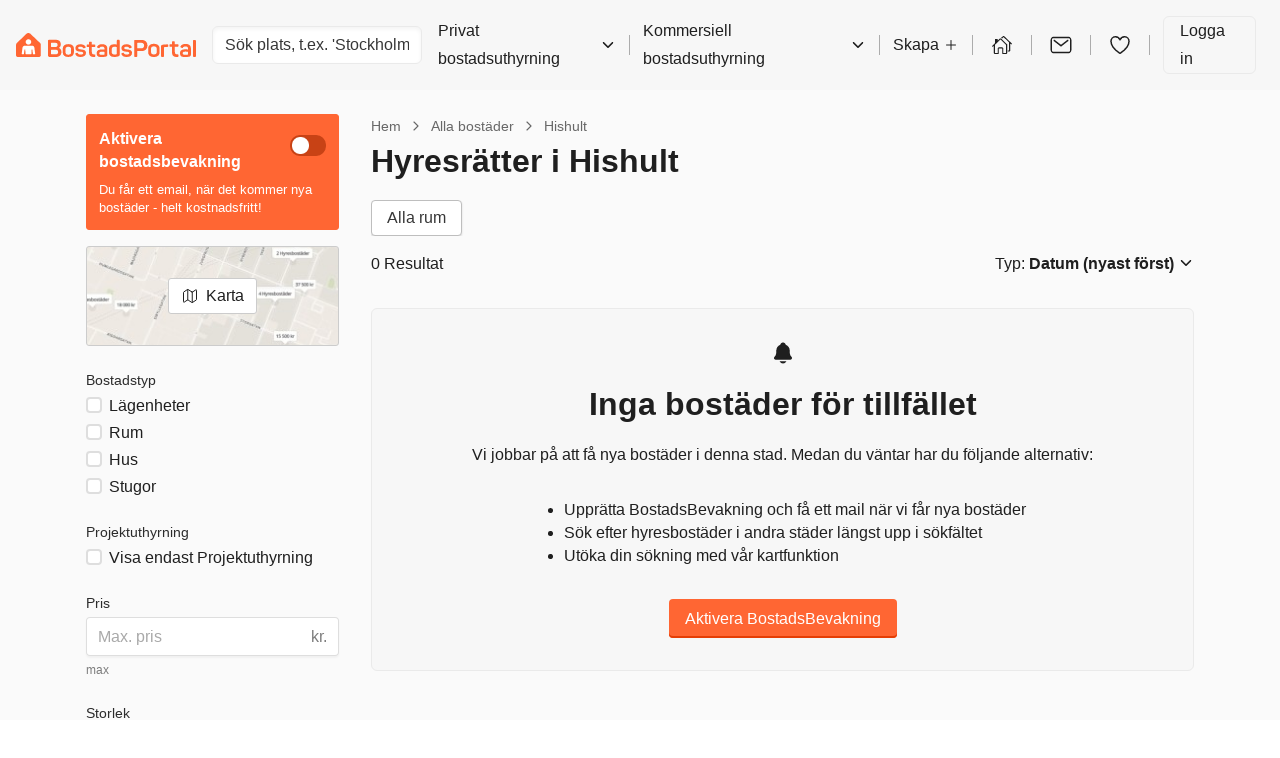

--- FILE ---
content_type: text/html; charset=utf-8
request_url: https://bostadsportal.se/hyresbost%C3%A4der/hishult/
body_size: 28229
content:
 
<!DOCTYPE html>
<html>
  <head>
    
    <script async id="CookieConsent" src="https://policy.app.cookieinformation.com/uc.js" data-culture="SV" type="text/javascript"></script>
    
    <script>
      const modernBrowser = "fetch" in window && "assign" in Object;
      const isSafari = /constructor/i.test(window.HTMLElement) || (function (p) { return p.toString() === "[object SafariRemoteNotification]"; })(!window['safari'] || (typeof safari !== 'undefined' && window['safari'].pushNotification));
      const isIE11 = /*@cc_on!@*/false || !!document.documentMode;

      if (!modernBrowser || (isSafari || isIE11)) {
      const scriptElement = document.createElement("script");

      scriptElement.async = false;
      scriptElement.src = "https://assets.bostadsportal.se/static/dist/polyfills.bundle.1540b200c2fa.js";
      document.head.appendChild(scriptElement);
      }

      const applePayScriptElement = document.createElement("script");
      applePayScriptElement.id = "apple-pay-sdk";
      applePayScriptElement.src = "https://applepay.cdn-apple.com/jsapi/v1.1.0/apple-pay-sdk.js";
      document.head.appendChild(applePayScriptElement);
    </script>
    
    <script>
      function loadZendeskWidget(key, onCompleteCallback) {
        const scriptElement = document.createElement("script");
        scriptElement.type = "text/javascript";
        scriptElement.id = "ze-snippet";
        scriptElement.async = true;
        scriptElement.src = "https://static.zdassets.com/ekr/snippet.js?key=" + key;

        scriptElement.onload = function(event) {
          zE('webWidget', 'hide');

          function hideAndActivate() {
            zE('webWidget', 'show');
            zE('webWidget', 'open');
          }

          onCompleteCallback(hideAndActivate);
        };

        document.getElementsByTagName("head")[0].appendChild(scriptElement);
      }
    </script>
    
    
    <script type="application/javascript">
      window.dataLayer = window.dataLayer || [];
      window.uetq = window.uetq || [];
      

      

      
        
        window.FACEBOOK_PIXEL_ID = "1680159855619180";
      
      
        
        window.ADWORDS_CONVERSION_ID = "788986635";
      
      
        window.BING_UET_TAG_ID = "5129724";
      
    </script>
    <!-- Google Tag Manager -->
    <script type="application/javascript">
      (function(w, d, s, l, i) {
        w[l] = w[l] || [];
        w[l].push({
          "gtm.start": new Date().getTime(),
          event: "gtm.js"
        });
        var f = d.getElementsByTagName(s)[0],
          j = d.createElement(s),
          dl = l != "dataLayer" ? "&l=" + l : "";
        j.async = true;
        j.src = "https://www.googletagmanager.com/gtm.js?id=" + i + dl;
        f.parentNode.insertBefore(j, f);
      })(window, document, "script", "dataLayer", "GTM-TGNLJPH");
    </script>
    <!-- End Google Tag Manager -->
    

    
    <meta
      name="viewport"
      content="width=device-width, initial-scale=1.0, maximum-scale=1.0, user-scalable=no, viewport-fit=cover"
    />
    

    <meta name="robots" content="INDEX, FOLLOW" />
    <meta charset="utf-8" />

    <title>Hyresrätt i Hishult | Se lediga hyresbostäder</title>
    

    <meta name="description" content="Upptäck utbudet av lediga bostäder att hyra i Hishult | Hitta din nya hyresbostad i Hishult tryggt och säkert på BostadsPortal - börja din sökning redan idag." />
    <link rel="alternate" hreflang="x-default" href="https://bostadsportal.se/hyresbost%C3%A4der/hishult/" />
<link rel="alternate" hreflang="sv" href="https://bostadsportal.se/hyresbost%C3%A4der/hishult/" />
<link rel="alternate" hreflang="en" href="https://bostadsportal.se/en/rental-properties/hishult/" />
 
    <link rel="canonical" href="/hyresbost%C3%A4der/hishult/" />
     
    <link rel="stylesheet" href="https://assets.bostadsportal.se/static/dist/styles.d8d416557fd8.css" />
     
    <link rel="shortcut icon" href="https://assets.bostadsportal.se/static/favicon.f01cf74a4c4c.ico" />
     

    <!-- Matomo Tag Manager -->
    <script>
      var _mtm = window._mtm = window._mtm || [];
      var _paq = window._paq || [];
      _paq.push(['requireCookieConsent']);
      _mtm.push({'mtm.startTime': (new Date().getTime()), 'event': 'mtm.Start'});

      window.addEventListener('CookieInformationConsentGiven', function(event) {
        try {
          if (CookieInformation.getConsentGivenFor('cookie_cat_statistic')) {
            _paq.push(['rememberCookieConsentGiven']);
          }
        } catch (e) {
          console.error('Error in CookieInformationConsentGiven event listener', e);
        }
      }, false);

      (function() {
        var d=document, g=d.createElement('script'), s=d.getElementsByTagName('script')[0];
        g.async=true; g.src='https://cdn.matomo.cloud/boligportal.matomo.cloud/container_AyrRvKu3.js'; s.parentNode.insertBefore(g,s);
      })();
    </script>
    <!-- End Matomo Tag Manager -->

    <script type="application/javascript">
      // If the page has url param page_transition set, we print styles to activate view transitions
      if (window.location.search.includes('page_transition')) {

        window.addEventListener("pagereveal", async (event) => {
          if(event.viewTransition) {
            await event.viewTransition.finished

            Array.from(document.head.children)
            .find((child) => child.id === "page-transition-inline-styles")
            ?.remove();

            const url = new URL(window.location.href);

            url.searchParams.delete("page_transition");
            window.history.replaceState(null, "", url);
          }
        })

        const urlParams = new URLSearchParams(window.location.search);
        const style = document.createElement('style');
        style.id = 'page-transition-inline-styles';
        style.textContent = `
          /* Code activated view transition */
          @view-transition {
            navigation: auto;
          }

          html {
            view-transition-name: ${urlParams.get('page_transition')};
          }
        `;
        document.head.appendChild(style);
      }
    </script>

  </head>
  <body>
    
    <!-- Google Tag Manager (noscript) -->
    <noscript>
      <iframe
        src="https://www.googletagmanager.com/ns.html?id=GTM-TGNLJPH"
        height="0"
        width="0"
        style="display:none;visibility:hidden"
      ></iframe>
    </noscript>
    <!-- End Google Tag Manager (noscript) -->
    
    <div id="app"><style data-emotion="css-global hheujy">*,::before,::after{box-sizing:border-box;}body{margin:0;color:#1F1F1F;font-size:16px;font-family:-apple-system,BlinkMacSystemFont,"Segoe UI",Roboto,"Helvetica Neue",Arial,sans-serif,"Apple Color Emoji","Segoe UI Emoji","Segoe UI Symbol";font-weight:400;background-color:#FFFFFF;-webkit-font-smoothing:antialiased;text-rendering:optimizelegibility;}</style><div id="app" class="css-7zhfhb"><section aria-label="Notifications alt+T" tabindex="-1" aria-live="polite" aria-relevant="additions text" aria-atomic="false"></section><div class="isolate"><style data-emotion="css 1hz0txy">.css-1hz0txy{background-color:#FAFAFA;}</style><div class="css-1hz0txy"><header class="w-full p-4 print:hidden block xl:block bg-background"><div class="flex items-center justify-between"><style data-emotion="css 349ck8">.css-349ck8{display:block;cursor:inherit;-webkit-box-flex:0;-webkit-flex-grow:0;-ms-flex-positive:0;flex-grow:0;-webkit-flex-shrink:1;-ms-flex-negative:1;flex-shrink:1;-webkit-flex-basis:auto;-ms-flex-preferred-size:auto;flex-basis:auto;display:-webkit-box;display:-webkit-flex;display:-ms-flexbox;display:flex;-webkit-flex-direction:row;-ms-flex-direction:row;flex-direction:row;-webkit-box-flex-wrap:nowrap;-webkit-flex-wrap:nowrap;-ms-flex-wrap:nowrap;flex-wrap:nowrap;-webkit-align-items:stretch;-webkit-box-align:stretch;-ms-flex-align:stretch;align-items:stretch;}@media (min-width: 1200px){.css-349ck8{display:-webkit-box;display:-webkit-flex;display:-ms-flexbox;display:flex;}}.css-349ck8>.temporaryFlexColumnClassName{margin:0;}</style><div class="css-349ck8"><a href="/" aria-label="BostadsPortal"><svg xmlns="http://www.w3.org/2000/svg" width="180px" height="100%" fill="none" viewBox="0 0 872 120"><path fill="#F63" fill-rule="evenodd" d="M50.449 3.953L4.031 50.073C1.79 52.517 0 56.127 0 59.763v50.514c0 7.343 4.747 9.755 8.806 9.627H111.02c4.573 0 9.306-3.087 9.306-9.641V60.429c0-3.674 0-6.242-4.527-11.223L69.528 3.88c-5.311-5.2-13.805-5.169-19.079.069v.004z" clip-rule="evenodd"></path><path fill="#fff" fill-rule="evenodd" d="M60.172 31.173c7.466 0 13.52 6.054 13.52 13.52 0 7.467-6.054 13.53-13.52 13.53-7.467 0-13.53-6.054-13.53-13.53 0-7.475 6.054-13.52 13.53-13.52zm32.457 73.234a1.794 1.794 0 01-.986 1.169c-.28.142-.587.216-.894.257-.248.037-.5.06-.748.06h-6.05a3.08 3.08 0 01-.816-.101c-.532-.142-.894-.468-1.082-.982a3.46 3.46 0 01-.174-.834c-.106-.794-2.39-18.552-2.468-19.171-.027-.211-.046-.427-.1-.633-.175-.748-.634-1.238-1.381-1.454a2.387 2.387 0 00-1.422.014c-.775.257-1.22.802-1.344 1.61-.018.119-.018.229-.023.348l-.55 19.442c-.018.55-.238.999-.646 1.362-.299.27-.656.385-1.05.403H47.692c-.133 0-.27 0-.4-.014-.76-.1-1.233-.55-1.471-1.256a1.576 1.576 0 01-.07-.395c-.018-.192-.022-.394-.027-.587-.023-.935-.527-18.294-.546-19.088-.023-.935-.65-1.692-1.568-1.87a2.478 2.478 0 00-1.293.063c-.739.252-1.188.775-1.321 1.537-.092.527-.142 1.054-.211 1.591-.083.628-2.284 17.749-2.353 18.244a4.07 4.07 0 01-.105.523c-.189.706-.666 1.096-1.376 1.211a4.708 4.708 0 01-.615.046H30.37a4.69 4.69 0 01-1.215-.147c-.982-.312-1.45-.903-1.546-1.789a5.087 5.087 0 01.023-1.091c.147-1.188 2.458-19.3 2.591-20.345.12-.908 1.188-9.383 1.294-9.97.642-3.536 2.83-6.348 6.081-7.825a12.533 12.533 0 013.142-.94 15.47 15.47 0 012.476-.188h33.971c1.307 0 2.596.151 3.857.51 1.66.476 3.16 1.256 4.444 2.416 1.546 1.39 2.564 3.11 3.11 5.114.16.573.257 1.17.33 1.761.092.77 3.582 28.109 3.66 28.751.064.5.151 1.005.133 1.514a2.875 2.875 0 01-.11.738h.013l.005-.004z" clip-rule="evenodd"></path><path fill="#F63" fill-rule="evenodd" d="M861.734 34.947h5.861c2.756 0 3.981.964 3.981 3.72v77.526c0 2.757-1.225 3.72-3.981 3.72h-5.861c-2.89 0-4.068-.963-4.068-3.72V38.667c0-2.756 1.183-3.72 4.068-3.72zm-64.841 32.16c4.068-7.788 12.337-12.47 24.853-12.47 19.689 0 25.683 10.59 25.683 24.72v28.7c0 7.439-3.848 9.274-8.617 10.237-4.724 1.004-8.182 1.619-18.025 1.619-7.131 0-10.502-.174-14.786-.876-8.75-1.399-11.286-9.801-11.286-18.07 0-14.396 8.048-19.34 27.256-19.34 4.682 0 9.493.481 11.507.614v-3.37c0-7.568-3.018-11.902-11.989-11.902-5.994 0-10.062 1.926-12.598 5.774-1.665 2.536-2.408 2.89-5.164 1.793l-4.811-2.054c-2.624-1.184-3.458-2.624-2.014-5.38l-.009.004zm23.275 41.739h.702c5.733 0 9.232-.481 11.333-.963.963-.348 1.311-.614 1.311-1.665V96.023c0-1.573-.743-2.45-2.274-2.536-2.931-.174-7.219-.482-10.806-.482-9.8 0-12.598 2.89-12.731 7.788-.174 5.948 2.449 8.007 12.47 8.049l-.005.004zm-60.594-67.285h5.995c2.756 0 3.939.83 3.939 3.586v10.806h13.695c2.756 0 3.719 1.05 3.719 3.806v5.119c0 2.756-.963 3.94-3.719 3.94h-13.695v24.15c0 11.769 3.5 13.828 13.562 13.828 2.889 0 3.848.83 3.848 3.72v5.512c0 2.89-.963 3.72-3.848 3.848-19.817.615-27.476-5.646-27.476-26.426V68.817h-8.269c-2.757 0-3.587-1.183-3.587-3.94V59.76c0-2.756.83-3.806 3.587-3.806h8.269V45.189c.045-2.803 1.224-3.633 3.98-3.633v.005zm-29.531 15.313h3.848c2.757 0 3.72 1.184 3.72 4.069v4.723c0 2.757-.963 3.94-3.72 3.94h-4.329c-4.683 0-8.269.482-11.42 1.445-1.091.261-1.225.83-1.225 1.444v43.708c0 2.756-1.183 3.719-3.939 3.719h-5.994c-2.757 0-4.027-.963-4.027-3.719V66.368c0-3.848.83-5.292 4.682-6.824 4.509-1.706 11.728-2.408 22.4-2.67h.004zM640.35 78.132c0-14.878 9.842-24.018 27.609-24.018 17.767 0 27.738 9.099 27.738 24.018v17.763c0 14.877-9.714 24.018-27.738 24.018s-27.609-9.099-27.609-24.018V78.132zm13.914 17.763c0 7.218 4.899 11.419 13.695 11.419s13.828-4.201 13.828-11.42V78.133c0-7.306-4.944-11.42-13.828-11.42s-13.695 4.068-13.695 11.42v17.763zm-76.962-61.2h31.063c17.281 0 28.352 10.457 28.352 27.871 0 17.414-10.938 27.738-28.352 27.738h-20.868v25.55c0 3.018-1.619 4.068-4.636 4.068h-5.907c-3.105 0-4.596-1.091-4.596-4.068V39.378c.046-2.977 1.839-4.683 4.944-4.683zm10.195 40.424c0 1.05.395 1.486 1.707 1.486h17.721c8.751 0 13.915-5.032 13.915-13.695s-5.164-13.828-13.915-13.828h-17.721c-1.138 0-1.707.57-1.707 1.706V75.12zm-27.302-6.256c1.312 2.495.395 4.201-2.013 5.293-2.101.83-3.632 1.486-4.683 1.926-2.187.917-3.893 1.004-5.512-1.445-2.014-3.5-5.032-6.214-12.691-6.214-7.659 0-11.025 2.233-11.025 6.43 0 5.512 4.683 6.343 13.736 7.177 14.089 1.4 23.931 4.463 23.931 18.29 0 11.507-8.792 19.602-25.463 19.602-13.736 0-22.399-5.031-25.903-14.176-.917-2.188 0-4.114 2.233-4.944l5.293-1.665c2.321-.789 3.761-.174 4.811 2.234 1.88 4.595 6.214 6.43 13.387 6.43 8.223 0 12.424-2.362 12.424-6.912 0-5.513-4.682-6.43-14.089-7.393-11.594-1.183-23.802-3.064-23.802-18.29 0-11.159 8.094-18.9 24.284-18.9 13.607 0 21.221 4.898 25.069 12.557h.013zm-71.532-11.002V37.864c0-2.71 1.005-4.026 3.72-4.026h6.035c2.711 0 3.848 1.311 3.848 4.026V108.7c0 3.848-2.1 6.605-6.214 8.008-4.55 1.573-10.806 3.151-20.299 3.151-17.456 0-25.463-8.664-25.463-23.716V80.787c0-15.836 8.223-24.5 24.5-24.5 5.774.088 10.677 1.005 13.869 1.574h.004zm-24.766 23.362v14.525c0 7.613 4.596 11.727 13.039 11.727 3.981 0 7.613-.436 10.37-1.137.876-.221 1.357-1.051 1.357-1.927V72.037c0-.963-.702-1.927-2.054-2.188-2.495-.523-5.6-1.091-9.187-1.091-9.273.045-13.52 4.114-13.52 12.47l-.005-.005zm-70.83-13.066c3.981-7.655 12.117-12.25 24.371-12.25 19.295 0 25.156 10.37 25.156 24.238v28.133c0 7.305-3.761 9.099-8.443 10.062-4.637.963-8.008 1.573-17.676 1.573-6.998 0-10.282-.174-14.483-.83-8.577-1.358-11.072-9.627-11.072-17.722 0-14.13 7.875-18.946 26.688-18.946 4.595 0 9.273.482 11.287.615v-3.37c0-7.394-2.931-11.64-11.769-11.64-5.861 0-9.888 1.88-12.337 5.645-1.664 2.495-2.362 2.843-5.077 1.752l-4.723-2.014c-2.537-1.137-3.326-2.536-1.927-5.25l.005.004zm22.835 40.951h.656c5.6 0 9.058-.482 11.112-.963.963-.349 1.312-.569 1.312-1.665V96.459c0-1.532-.743-2.408-2.234-2.495-2.889-.174-7.085-.436-10.589-.436-9.581 0-12.337 2.843-12.47 7.655-.175 5.861 2.407 7.833 12.208 7.92l.005.005zm-58.319-65.355h5.861c2.669 0 3.848.83 3.848 3.5v10.502h13.3c2.669 0 3.633 1.005 3.633 3.674v4.99c0 2.669-.918 3.847-3.633 3.847h-13.3v23.45c0 11.461 3.371 13.433 13.167 13.433 2.802 0 3.72.83 3.72 3.633v5.379c0 2.803-.918 3.633-3.72 3.72-19.248.568-26.733-5.467-26.733-25.683V70.267h-8.049c-2.669 0-3.499-1.138-3.499-3.848v-4.99c0-2.67.83-3.674 3.499-3.674h8.049V47.252c0-2.669 1.183-3.499 3.848-3.499h.009zM337.142 68.86c1.311 2.494.394 4.2-2.014 5.292-2.1.83-3.632 1.486-4.682 1.926-2.188.918-3.894 1.005-5.513-1.444-2.013-3.5-5.031-6.215-12.69-6.215s-11.026 2.234-11.026 6.43c0 5.513 4.683 6.343 13.736 7.178 14.089 1.398 23.932 4.462 23.932 18.29 0 11.507-8.792 19.601-25.463 19.601-13.736 0-22.4-5.031-25.904-14.176-.917-2.187 0-4.114 2.234-4.944l5.292-1.665c2.321-.788 3.761-.174 4.811 2.234 1.881 4.595 6.215 6.43 13.388 6.43 8.223 0 12.424-2.362 12.424-6.912 0-5.512-4.683-6.43-14.089-7.393-11.594-1.183-23.803-3.063-23.803-18.29 0-11.158 8.095-18.9 24.284-18.9 13.562.046 21.175 4.944 25.069 12.558h.014zM226.328 79.008c0-14.57 9.627-23.496 27.041-23.496s27.169 8.925 27.169 23.496v17.414c0 14.571-9.539 23.495-27.169 23.495-17.63 0-27.041-8.924-27.041-23.495V79.008zm40.557.917c0-7.177-4.811-11.158-13.521-11.158-8.709 0-13.387 3.98-13.387 11.158V97.34c0 7.045 4.811 11.159 13.387 11.159 8.577 0 13.521-4.114 13.521-11.159V79.925zM161.598 33.7c-4.614 0-6.917 2.495-6.917 6.838v71c0 3.523 3.128 8.462 8.274 8.462h30.256c15.749 0 26.949-9.342 26.949-24.481 0-10.806-4.463-18.025-12.25-20.78-.22-.088-.22-.35 0-.483 6.255-3.719 9.145-9.493 9.145-18.11 0-14.397-9.145-22.446-24.633-22.446h-30.824zm8.507 34.897V50.614c0-1.05.523-1.532 1.619-1.532h18.9c7.219 0 11.025 3.5 11.025 10.544 0 7.045-3.98 10.544-11.025 10.544h-18.9c-1.137.046-1.619-.436-1.619-1.573zm0 36.053V85.575c0-1.05.569-1.618 1.665-1.618h21c7.439 0 11.374 3.98 11.374 11.286 0 7.306-3.939 11.026-11.374 11.026h-21c-1.183 0-1.665-.482-1.665-1.619z" clip-rule="evenodd"></path></svg></a></div><div class="flex-grow"><div class="hidden max-w-[300px] md:block"><style data-emotion="css 1ufy7e6">.css-1ufy7e6{display:block;cursor:inherit;-webkit-box-flex:0;-webkit-flex-grow:0;-ms-flex-positive:0;flex-grow:0;-webkit-flex-shrink:1;-ms-flex-negative:1;flex-shrink:1;-webkit-flex-basis:auto;-ms-flex-preferred-size:auto;flex-basis:auto;margin-left:16px;}</style><div class="css-1ufy7e6"><div class="relative"><div class="relative"><input data-test-id="locationAutoComplete" spellCheck="false" placeholder="Sök plats, t.ex. &#x27;Stockholm&#x27;" class="block w-full text-base font-normal focus:outline-none h-[calc(1.5em+0.75rem+2px)] rounded-md border border-border bg-white px-3 py-1.5 text-gray-700 shadow-inner transition duration-150 ease-in-out placeholder:text-gray-500"/></div></div></div></div></div><style data-emotion="css gycxa7">.css-gycxa7{display:block;cursor:inherit;-webkit-box-flex:0;-webkit-flex-grow:0;-ms-flex-positive:0;flex-grow:0;-webkit-flex-shrink:1;-ms-flex-negative:1;flex-shrink:1;-webkit-flex-basis:auto;-ms-flex-preferred-size:auto;flex-basis:auto;-webkit-align-items:center;-webkit-box-align:center;-ms-flex-align:center;align-items:center;padding-right:8px;padding-left:16px;display:-webkit-box;display:-webkit-flex;display:-ms-flexbox;display:flex;-webkit-flex-direction:row;-ms-flex-direction:row;flex-direction:row;-webkit-box-flex-wrap:nowrap;-webkit-flex-wrap:nowrap;-ms-flex-wrap:nowrap;flex-wrap:nowrap;-webkit-align-items:stretch;-webkit-box-align:stretch;-ms-flex-align:stretch;align-items:stretch;-webkit-align-items:center;-webkit-box-align:center;-ms-flex-align:center;align-items:center;display:none;}@media (min-width: 1200px){.css-gycxa7{display:-webkit-box;display:-webkit-flex;display:-ms-flexbox;display:flex;}}.css-gycxa7>.temporaryFlexColumnClassName{margin:0;}</style><div class="css-gycxa7"><style data-emotion="css 1bpkiif">.css-1bpkiif{display:-webkit-box;display:-webkit-flex;display:-ms-flexbox;display:flex;-webkit-flex-direction:row;-ms-flex-direction:row;flex-direction:row;-webkit-align-items:inherit;-webkit-box-align:inherit;-ms-flex-align:inherit;align-items:inherit;color:#1F1F1F;line-height:28px;cursor:pointer;}.css-1bpkiif>span{margin-left:4px;}.css-1bpkiif:hover{opacity:0.8;}</style><div type="button" id="radix-:R6ecksq:" aria-haspopup="menu" aria-expanded="false" data-state="closed" class="css-1bpkiif">Privat bostadsuthyrning<style data-emotion="css 1py0lv6">.css-1py0lv6{display:block;vertical-align:baseline;top:0;position:relative;width:1em;height:1em;font-size:inherit;color:currentColor;}.css-1py0lv6 svg{display:block;width:1em;height:1em;}</style><span class="css-1py0lv6"><svg xmlns="http://www.w3.org/2000/svg" width="1em" height="1em" viewBox="0 0 512 512"><path fill="none" stroke="currentColor" stroke-linecap="round" stroke-linejoin="round" stroke-width="48" d="M112 184l144 144 144-144"></path></svg></span></div><style data-emotion="css 1v0efgq">.css-1v0efgq{box-shadow:0 1px 1px rgba(0, 0, 0, 0.07),0 2.6px 2.5px rgba(0, 0, 0, 0.048),0 5.3px 5.1px rgba(0, 0, 0, 0.039),0 11px 10.6px rgba(0, 0, 0, 0.031),0 30px 29px rgba(0, 0, 0, 0.022);background:#FFFFFF;border-radius:6px;border:1px solid #EAEAEA;z-index:1060;min-width:10em;box-shadow:0 1px 1px rgba(0, 0, 0, 0.07),0 2.6px 2.5px rgba(0, 0, 0, 0.048),0 5.3px 5.1px rgba(0, 0, 0, 0.039),0 11px 10.6px rgba(0, 0, 0, 0.031),0 30px 29px rgba(0, 0, 0, 0.022);}.css-1v0efgq,.css-1v0efgq:focus{outline:none;}</style><style data-emotion="css 1c6nbhj">.css-1c6nbhj{height:20px;margin:0 13px;border-left:1px solid rgba(0, 0, 0, 0.3);}</style><div class="css-1c6nbhj"></div><div type="button" id="radix-:R2eecksq:" aria-haspopup="menu" aria-expanded="false" data-state="closed" class="css-1bpkiif">Kommersiell bostadsuthyrning<span class="css-1py0lv6"><svg xmlns="http://www.w3.org/2000/svg" width="1em" height="1em" viewBox="0 0 512 512"><path fill="none" stroke="currentColor" stroke-linecap="round" stroke-linejoin="round" stroke-width="48" d="M112 184l144 144 144-144"></path></svg></span></div><div class="css-1c6nbhj"></div><style data-emotion="css ee8vxd">.css-ee8vxd{display:-webkit-box;display:-webkit-flex;display:-ms-flexbox;display:flex;-webkit-flex-direction:row;-ms-flex-direction:row;flex-direction:row;-webkit-align-items:inherit;-webkit-box-align:inherit;-ms-flex-align:inherit;align-items:inherit;padding:0 0;border-radius:6px;border-width:0;border-style:solid;border-color:#1F1F1F;color:#1F1F1F;line-height:28px;cursor:pointer;}.css-ee8vxd>span{margin-left:4px;}.css-ee8vxd:hover{opacity:0.8;}</style><div type="button" id="radix-:Riecksq:" aria-haspopup="menu" aria-expanded="false" data-state="closed" class="css-ee8vxd">Skapa<span class="css-1py0lv6"><svg xmlns="http://www.w3.org/2000/svg" width="1em" height="1em" viewBox="0 0 512 512"><path fill="none" stroke="currentColor" stroke-linecap="round" stroke-linejoin="round" stroke-width="32" d="M256 112v288m144-144H112"></path></svg></span></div><div class="css-1c6nbhj"></div><style data-emotion="css 12ofvjb">.css-12ofvjb{display:block;cursor:inherit;-webkit-box-flex:0;-webkit-flex-grow:0;-ms-flex-positive:0;flex-grow:0;-webkit-flex-shrink:1;-ms-flex-negative:1;flex-shrink:1;-webkit-flex-basis:auto;-ms-flex-preferred-size:auto;flex-basis:auto;margin-left:4px;margin-right:4px;}</style><div class="css-12ofvjb"><style data-emotion="css 1t1vbt8">.css-1t1vbt8{display:inline-block;color:#FF6633;-webkit-text-decoration:underline;text-decoration:underline;text-decoration-color:#FF6633;font-size:inherit;font-weight:400;line-height:1.4375;font-family:-apple-system,BlinkMacSystemFont,"Segoe UI",Roboto,"Helvetica Neue",Arial,sans-serif,"Apple Color Emoji","Segoe UI Emoji","Segoe UI Symbol";}.css-1t1vbt8:visited{color:#FF6633;text-decoration-color:#FF6633;}.css-1t1vbt8:active,.css-1t1vbt8:hover{color:#FA531B;text-decoration-color:#FF6633;-webkit-text-decoration:underline;text-decoration:underline;}.css-1t1vbt8:focus{outline:none;}[data-whatinput="keyboard"] .css-1t1vbt8:focus{border-radius:1px;box-shadow:0 0 0 3px #5AAFE5;}</style><a href="/hyresv%C3%A4rd/annonser/" target="" rel="noopener noreferrer" class="css-1t1vbt8"><style data-emotion="css 119nyn1">.css-119nyn1{margin-top:6px;}.css-119nyn1:hover{opacity:0.8;}</style><style data-emotion="css 19gmn0c">.css-19gmn0c{display:block;vertical-align:baseline;top:0;position:relative;width:1em;height:1em;font-size:inherit;color:currentColor;color:#1F1F1F;font-size:24px;margin-top:6px;}.css-19gmn0c svg{display:block;width:1em;height:1em;}.css-19gmn0c:hover{opacity:0.8;}</style><span class="css-19gmn0c"><svg xmlns="http://www.w3.org/2000/svg" width="1em" height="1em" fill="none" viewBox="0 0 20 20"><path fill="currentColor" fill-rule="evenodd" d="M8.093 4.75L6.407 6.358v-.929a.465.465 0 00-.467-.464h-1.4a.465.465 0 00-.467.464V8.58l-2.19 2.085a.463.463 0 00-.014.657.468.468 0 00.66.014l.61-.581v5.817a.936.936 0 00.933.929h2.801a.466.466 0 00.467-.464V13.09a.231.231 0 01.233-.232h2.334a.234.234 0 01.233.232v3.947c0 .256.209.464.467.464h2.8a.935.935 0 00.66-.272.926.926 0 00.273-.657V9.501c-.6-.5-4.954-4.75-4.954-4.75a.913.913 0 00-.648-.25.912.912 0 00-.645.25zm5.314 5.115v6.706h-2.334V13.09c0-.308-.123-.603-.341-.82a1.17 1.17 0 00-.825-.34H7.573c-.31 0-.606.122-.825.34a1.158 1.158 0 00-.341.82v3.482H4.073V9.865l4.658-4.436a.105.105 0 01.018 0l4.658 4.436zm-8.4-2.175l-.934.89 2.334-2.223-.934.889-.466.444z" clip-rule="evenodd"></path><path fill="currentColor" fill-rule="evenodd" d="M14.76 15.5h1.167a.935.935 0 00.66-.272.926.926 0 00.273-.657V8.754l.61.581a.47.47 0 00.66-.014.463.463 0 00-.014-.657l-6.21-5.914a.913.913 0 00-.648-.25.912.912 0 00-.645.25L9.27 4.03l.47.47.188.188 1.323-1.259a.104.104 0 01.018 0l4.658 4.436v6.706h-1.168v.929z" clip-rule="evenodd"></path></svg></span></a></div><div class="css-1c6nbhj"></div><div class="css-12ofvjb"><style data-emotion="css 1wmrgz6">.css-1wmrgz6{color:inherit;}.css-1wmrgz6:hover{color:inherit;}</style><a href="/inkorg/" class="css-1wmrgz6"><style data-emotion="css qshbvg">.css-qshbvg{position:relative;display:-webkit-inline-box;display:-webkit-inline-flex;display:-ms-inline-flexbox;display:inline-flex;vertical-align:middle;}</style><div class="css-qshbvg"><style data-emotion="css nmsw39">.css-nmsw39{border-radius:50%;overflow:hidden;}</style><div class="css-nmsw39"><style data-emotion="css 18pal9a">.css-18pal9a:hover{opacity:0.8;}</style><style data-emotion="css 18yjnhe">.css-18yjnhe{display:block;vertical-align:baseline;top:0;position:relative;width:1em;height:1em;font-size:inherit;color:currentColor;color:#1F1F1F;font-size:24px;}.css-18yjnhe svg{display:block;width:1em;height:1em;}.css-18yjnhe:hover{opacity:0.8;}</style><span class="css-18yjnhe"><svg xmlns="http://www.w3.org/2000/svg" width="1em" height="1em" viewBox="0 0 512 512"><rect width="416" height="320" x="48" y="96" fill="none" stroke="currentColor" stroke-linecap="round" stroke-linejoin="round" stroke-width="32" rx="40" ry="40"></rect><path fill="none" stroke="currentColor" stroke-linecap="round" stroke-linejoin="round" stroke-width="32" d="M112 160l144 112 144-112"></path></svg></span></div></div></a></div><div class="css-1c6nbhj"></div><div class="css-12ofvjb"><a href="/favoriter/" class="css-1wmrgz6"><div class="css-qshbvg"><div class="css-nmsw39"><span class="css-18yjnhe"><svg xmlns="http://www.w3.org/2000/svg" width="1em" height="1em" viewBox="0 0 512 512"><path fill="none" stroke="currentColor" stroke-linecap="round" stroke-linejoin="round" stroke-width="32" d="M352.92 80C288 80 256 144 256 144s-32-64-96.92-64c-52.76 0-94.54 44.14-95.08 96.81-1.1 109.33 86.73 187.08 183 252.42a16 16 0 0018 0c96.26-65.34 184.09-143.09 183-252.42-.54-52.67-42.32-96.81-95.08-96.81z"></path></svg></span></div></div></a></div><div class="css-1c6nbhj"></div><style data-emotion="css 7334qx">.css-7334qx{padding:0 16px;border-radius:6px;border-width:1px;border-style:solid;border-color:#EAEAEA;color:#1F1F1F;line-height:28px;}.css-7334qx:hover{-webkit-text-decoration:none;text-decoration:none;color:#545454;}</style><a href="#" class="css-7334qx">Logga in</a></div><div class="block md:hidden"><style data-emotion="css 6zqjej">.css-6zqjej{display:block;cursor:inherit;-webkit-box-flex:0;-webkit-flex-grow:0;-ms-flex-positive:0;flex-grow:0;-webkit-flex-shrink:1;-ms-flex-negative:1;flex-shrink:1;-webkit-flex-basis:auto;-ms-flex-preferred-size:auto;flex-basis:auto;-webkit-align-items:center;-webkit-box-align:center;-ms-flex-align:center;align-items:center;display:-webkit-box;display:-webkit-flex;display:-ms-flexbox;display:flex;-webkit-flex-direction:row;-ms-flex-direction:row;flex-direction:row;-webkit-box-flex-wrap:nowrap;-webkit-flex-wrap:nowrap;-ms-flex-wrap:nowrap;flex-wrap:nowrap;-webkit-align-items:stretch;-webkit-box-align:stretch;-ms-flex-align:stretch;align-items:stretch;-webkit-align-items:center;-webkit-box-align:center;-ms-flex-align:center;align-items:center;-webkit-box-pack:center;-ms-flex-pack:center;-webkit-justify-content:center;justify-content:center;}.css-6zqjej>.temporaryFlexColumnClassName{margin:0;}</style><div class="css-6zqjej"><style data-emotion="css 1fwt11g">.css-1fwt11g{-webkit-appearance:none;-moz-appearance:none;-ms-appearance:none;appearance:none;display:inline-block;background-color:transparent;border-radius:4px;color:#13377D!important;cursor:pointer;font-family:inherit;font-size:16px;text-align:center;-webkit-transition:background 0.1s ease-out 0s,box-shadow 0.1s ease-out 0s;transition:background 0.1s ease-out 0s,box-shadow 0.1s ease-out 0s;-webkit-text-decoration:none!important;text-decoration:none!important;white-space:nowrap;line-height:1.4375;border:none;padding:8px 16px;-webkit-animation-name:none;animation-name:none;-webkit-animation-duration:250ms;animation-duration:250ms;-webkit-animation-timing-function:linear;animation-timing-function:linear;-webkit-animation-iteration-count:2;animation-iteration-count:2;padding:8px 18px;position:relative;box-shadow:none;font-weight:500;}.css-1fwt11g:focus{outline:none;}[data-whatinput="keyboard"] .css-1fwt11g:focus{box-shadow:0 0 0 3px #5AAFE5;}.css-1fwt11g:hover{background-color:#F2F2F2;box-shadow:none;}.css-1fwt11g:active{background-color:#EAEAEA;}.css-1fwt11g[aria-disabled],.css-1fwt11g[disabled]{opacity:0.5;-webkit-text-decoration:none;text-decoration:none;pointer-events:none;}</style><button role="button" class="temporaryButtonClassname css-1fwt11g" type="button" aria-label="search"><style data-emotion="css 176v3d">.css-176v3d{visibility:visible;}</style><span class="css-176v3d"><style data-emotion="css z22oc4">.css-z22oc4{position:absolute;top:50%;-webkit-transform:translateY(-50%);-moz-transform:translateY(-50%);-ms-transform:translateY(-50%);transform:translateY(-50%);left:10px;}</style><style data-emotion="css jx3tbe">.css-jx3tbe{display:inline-block;vertical-align:baseline;top:0.125em;position:relative;width:1em;height:1em;font-size:inherit;color:currentColor;font-size:20px;position:absolute;top:50%;-webkit-transform:translateY(-50%);-moz-transform:translateY(-50%);-ms-transform:translateY(-50%);transform:translateY(-50%);left:10px;}.css-jx3tbe svg{display:block;width:1em;height:1em;}</style><span class="css-jx3tbe"><svg xmlns="http://www.w3.org/2000/svg" width="1em" height="1em" viewBox="0 0 512 512"><path fill="currentColor" d="M456.69 421.39L362.6 327.3a173.81 173.81 0 0034.84-104.58C397.44 126.38 319.06 48 222.72 48S48 126.38 48 222.72s78.38 174.72 174.72 174.72A173.81 173.81 0 00327.3 362.6l94.09 94.09a25 25 0 0035.3-35.3zM97.92 222.72a124.8 124.8 0 11124.8 124.8 124.95 124.95 0 01-124.8-124.8z"></path></svg></span> </span></button></div></div><div class="my-auto legacy-xl:hidden"><button class="group flex shrink-0 items-center justify-center rounded p-1.5 hover:bg-gray-900/5 focus:outline-none keyboard-focus-visible:outline keyboard-focus-visible:outline-2 keyboard-focus-visible:outline-offset-0 keyboard-focus-visible:outline-focus text-regular [&amp;_*]:cursor-pointer text-4xl" type="button" aria-haspopup="dialog" aria-expanded="false" aria-controls="radix-:Rmcksq:" data-state="closed"><svg width="1em" height="1em" class="min-h-[1em] min-w-[1em] group-hover:text-inherit" viewBox="0 0 20 20" fill="currentColor" xmlns="http://www.w3.org/2000/svg"><path fill-rule="evenodd" clip-rule="evenodd" d="M2.5 5.9375C2.5 5.41973 2.91973 5 3.4375 5H16.5625C17.0803 5 17.5 5.41973 17.5 5.9375C17.5 6.45527 17.0803 6.875 16.5625 6.875H3.4375C2.91973 6.875 2.5 6.45527 2.5 5.9375Z" fill="var(--svg-fill-color)"></path><path fill-rule="evenodd" clip-rule="evenodd" d="M2.5 10C2.5 9.48223 2.91973 9.0625 3.4375 9.0625H16.5625C17.0803 9.0625 17.5 9.48223 17.5 10C17.5 10.5178 17.0803 10.9375 16.5625 10.9375H3.4375C2.91973 10.9375 2.5 10.5178 2.5 10Z" fill="var(--svg-fill-color)"></path><path fill-rule="evenodd" clip-rule="evenodd" d="M2.5 14.0625C2.5 13.5447 2.91973 13.125 3.4375 13.125H16.5625C17.0803 13.125 17.5 13.5447 17.5 14.0625C17.5 14.5803 17.0803 15 16.5625 15H3.4375C2.91973 15 2.5 14.5803 2.5 14.0625Z" fill="var(--svg-fill-color)"></path></svg></button></div></div></header><style data-emotion="css 6tqm96">.css-6tqm96{display:block;cursor:inherit;-webkit-box-flex:0;-webkit-flex-grow:0;-ms-flex-positive:0;flex-grow:0;-webkit-flex-shrink:1;-ms-flex-negative:1;flex-shrink:1;-webkit-flex-basis:auto;-ms-flex-preferred-size:auto;flex-basis:auto;}</style><div class="css-6tqm96"><style data-emotion="css ko9jbp">.css-ko9jbp{display:block;cursor:inherit;-webkit-box-flex:0;-webkit-flex-grow:0;-ms-flex-positive:0;flex-grow:0;-webkit-flex-shrink:1;-ms-flex-negative:1;flex-shrink:1;-webkit-flex-basis:auto;-ms-flex-preferred-size:auto;flex-basis:auto;padding-left:16px;padding-right:16px;margin:auto;width:auto;max-width:100%;}@media (min-width: 576px){.css-ko9jbp{max-width:540px;}}@media (min-width: 768px){.css-ko9jbp{max-width:720px;}}@media (min-width: 992px){.css-ko9jbp{max-width:960px;}}@media (min-width: 1200px){.css-ko9jbp{max-width:1140px;}}</style><div class="css-ko9jbp"><style data-emotion="css o7tfnh">.css-o7tfnh{display:block;cursor:inherit;-webkit-box-flex:0;-webkit-flex-grow:0;-ms-flex-positive:0;flex-grow:0;-webkit-flex-shrink:1;-ms-flex-negative:1;flex-shrink:1;-webkit-flex-basis:auto;-ms-flex-preferred-size:auto;flex-basis:auto;margin-top:0px;}@media (min-width: 992px){.css-o7tfnh{margin-top:24px;}}</style><div class="css-o7tfnh"><style data-emotion="css 1859jea">.css-1859jea{display:block;cursor:inherit;-webkit-box-flex:0;-webkit-flex-grow:0;-ms-flex-positive:0;flex-grow:0;-webkit-flex-shrink:1;-ms-flex-negative:1;flex-shrink:1;-webkit-flex-basis:auto;-ms-flex-preferred-size:auto;flex-basis:auto;display:-webkit-box;display:-webkit-flex;display:-ms-flexbox;display:flex;-webkit-flex-direction:row;-ms-flex-direction:row;flex-direction:row;-webkit-box-flex-wrap:nowrap;-webkit-flex-wrap:nowrap;-ms-flex-wrap:nowrap;flex-wrap:nowrap;-webkit-align-items:stretch;-webkit-box-align:stretch;-ms-flex-align:stretch;align-items:stretch;margin-left:-16px;margin-right:-16px;}.css-1859jea>*{margin-left:16px;margin-right:16px;}.css-1859jea>.temporaryFlexColumnClassName{margin:0;padding:0 16px;}</style><div class="css-1859jea"><style data-emotion="css 11kjw1r">.css-11kjw1r{-webkit-box-flex:0;-webkit-flex-grow:0;-ms-flex-positive:0;flex-grow:0;-webkit-flex-shrink:1;-ms-flex-negative:1;flex-shrink:1;-webkit-flex-basis:auto;-ms-flex-preferred-size:auto;flex-basis:auto;min-width:0px;display:none;}@media (min-width: 992px){.css-11kjw1r{display:block;}}@media (min-width: 992px){.css-11kjw1r{width:25%;}}</style><div class="temporaryFlexColumnClassName css-11kjw1r"><style data-emotion="css y4i2i2">.css-y4i2i2{display:block;cursor:inherit;-webkit-box-flex:0;-webkit-flex-grow:0;-ms-flex-positive:0;flex-grow:0;-webkit-flex-shrink:1;-ms-flex-negative:1;flex-shrink:1;-webkit-flex-basis:auto;-ms-flex-preferred-size:auto;flex-basis:auto;padding-bottom:24px;}</style><div class="css-y4i2i2"><div class="css-6tqm96"><style data-emotion="css 1uweuob">.css-1uweuob{display:block;cursor:inherit;-webkit-box-flex:0;-webkit-flex-grow:0;-ms-flex-positive:0;flex-grow:0;-webkit-flex-shrink:1;-ms-flex-negative:1;flex-shrink:1;-webkit-flex-basis:auto;-ms-flex-preferred-size:auto;flex-basis:auto;margin-bottom:16px;}</style><div class="css-1uweuob"><style data-emotion="css wwcgwl">.css-wwcgwl{background-color:#FF6633;border:1px solid #FF6633;cursor:pointer;border-radius:3px;}</style><div class="css-wwcgwl"><style data-emotion="css 19q5nhb">.css-19q5nhb{display:block;cursor:inherit;-webkit-box-flex:0;-webkit-flex-grow:0;-ms-flex-positive:0;flex-grow:0;-webkit-flex-shrink:1;-ms-flex-negative:1;flex-shrink:1;-webkit-flex-basis:auto;-ms-flex-preferred-size:auto;flex-basis:auto;display:-webkit-box;display:-webkit-flex;display:-ms-flexbox;display:flex;-webkit-flex-direction:row;-ms-flex-direction:row;flex-direction:row;-webkit-box-flex-wrap:nowrap;-webkit-flex-wrap:nowrap;-ms-flex-wrap:nowrap;flex-wrap:nowrap;-webkit-align-items:stretch;-webkit-box-align:stretch;-ms-flex-align:stretch;align-items:stretch;}.css-19q5nhb>.temporaryFlexColumnClassName{margin:0;}</style><div class="css-19q5nhb"><style data-emotion="css 1xj04fb">.css-1xj04fb{display:block;cursor:inherit;-webkit-box-flex:0;-webkit-flex-grow:0;-ms-flex-positive:0;flex-grow:0;-webkit-flex-shrink:1;-ms-flex-negative:1;flex-shrink:1;-webkit-flex-basis:auto;-ms-flex-preferred-size:auto;flex-basis:auto;-webkit-box-flex:1;-webkit-flex-grow:1;-ms-flex-positive:1;flex-grow:1;min-width:0px;padding:12px;}</style><div class="css-1xj04fb"><div class="css-19q5nhb"><style data-emotion="css tf4cdp">.css-tf4cdp{line-height:1em;}</style><style data-emotion="css 8xkrss">.css-8xkrss{display:block;cursor:inherit;-webkit-box-flex:0;-webkit-flex-grow:0;-ms-flex-positive:0;flex-grow:0;-webkit-flex-shrink:1;-ms-flex-negative:1;flex-shrink:1;-webkit-flex-basis:auto;-ms-flex-preferred-size:auto;flex-basis:auto;-webkit-box-flex:1;-webkit-flex-grow:1;-ms-flex-positive:1;flex-grow:1;min-width:0px;line-height:1em;}</style><div class="css-8xkrss"><style data-emotion="css 1pd0j8t">.css-1pd0j8t{display:inline;color:#1F1F1F;font-size:16px;line-height:1.4375;font-family:-apple-system,BlinkMacSystemFont,"Segoe UI",Roboto,"Helvetica Neue",Arial,sans-serif,"Apple Color Emoji","Segoe UI Emoji","Segoe UI Symbol";margin:0;-webkit-text-decoration:none;text-decoration:none;color:#FFFFFF;font-weight:600;margin-left:0px;margin-right:0px;}</style><span class="css-1pd0j8t">Aktivera bostadsbevakning</span></div><style data-emotion="css 169e4nl">.css-169e4nl{display:block;cursor:inherit;-webkit-box-flex:0;-webkit-flex-grow:0;-ms-flex-positive:0;flex-grow:0;-webkit-flex-shrink:1;-ms-flex-negative:1;flex-shrink:1;-webkit-flex-basis:auto;-ms-flex-preferred-size:auto;flex-basis:auto;padding-left:16px;display:none;line-height:1em;}@media (min-width: 992px){.css-169e4nl{margin-top:8px;}}@media (min-width: 992px){.css-169e4nl{display:block;}}</style><div class="css-169e4nl"><style data-emotion="css 1xo13z">.css-1xo13z{background-color:#FA531B;background-image:linear-gradient(rgb(0 0 0 / 20%) 0 0);border-radius:9999px;box-sizing:content-box;cursor:pointer;display:-webkit-inline-box;display:-webkit-inline-flex;display:-ms-inline-flexbox;display:inline-flex;padding:2px;height:1.0526315789473684rem;width:2rem;transition-property:all;transition-duration:150ms;}</style><span type="button" role="switch" aria-checked="false" data-state="unchecked" value="on" class="css-1xo13z"><style data-emotion="css slrxt9">.css-slrxt9{background-color:white;border-radius:inherit;height:1.0526315789473684rem;width:1.0526315789473684rem;transition-property:all;transition-duration:200ms;}</style><span data-state="unchecked" class="css-slrxt9"></span></span><input type="checkbox" aria-hidden="true" style="transform:translateX(-100%);position:absolute;pointer-events:none;opacity:0;margin:0" tabindex="-1" value="on"/></div></div><style data-emotion="css 1iajnxa">.css-1iajnxa{display:block;cursor:inherit;-webkit-box-flex:0;-webkit-flex-grow:0;-ms-flex-positive:0;flex-grow:0;-webkit-flex-shrink:1;-ms-flex-negative:1;flex-shrink:1;-webkit-flex-basis:auto;-ms-flex-preferred-size:auto;flex-basis:auto;line-height:1em;}@media (min-width: 992px){.css-1iajnxa{margin-top:8px;}}</style><div class="css-1iajnxa"><style data-emotion="css 10f90ck">.css-10f90ck{font-weight:300;font-size:0.8em;}</style><style data-emotion="css 16o7ajv">.css-16o7ajv{display:inline;color:#1F1F1F;font-size:16px;line-height:1.4375;font-family:-apple-system,BlinkMacSystemFont,"Segoe UI",Roboto,"Helvetica Neue",Arial,sans-serif,"Apple Color Emoji","Segoe UI Emoji","Segoe UI Symbol";margin:0;-webkit-text-decoration:none;text-decoration:none;color:#FFFFFF;font-size:12px;font-weight:300;font-size:0.8em;}</style><span class="css-16o7ajv">Du får ett email, när det kommer nya bostäder - helt kostnadsfritt!</span></div></div><style data-emotion="css 1vuq269">.css-1vuq269{display:block;cursor:inherit;-webkit-box-flex:0;-webkit-flex-grow:0;-ms-flex-positive:0;flex-grow:0;-webkit-flex-shrink:1;-ms-flex-negative:1;flex-shrink:1;-webkit-flex-basis:auto;-ms-flex-preferred-size:auto;flex-basis:auto;-webkit-align-items:center;-webkit-box-align:center;-ms-flex-align:center;align-items:center;display:-webkit-box;display:-webkit-flex;display:-ms-flexbox;display:flex;-webkit-flex-direction:row;-ms-flex-direction:row;flex-direction:row;-webkit-box-flex-wrap:nowrap;-webkit-flex-wrap:nowrap;-ms-flex-wrap:nowrap;flex-wrap:nowrap;-webkit-align-items:stretch;-webkit-box-align:stretch;-ms-flex-align:stretch;align-items:stretch;-webkit-align-items:center;-webkit-box-align:center;-ms-flex-align:center;align-items:center;}@media (min-width: 992px){.css-1vuq269{display:none;}}.css-1vuq269>.temporaryFlexColumnClassName{margin:0;}</style><div class="css-1vuq269"><style data-emotion="css 16dh9if">.css-16dh9if{display:block;cursor:inherit;-webkit-box-flex:0;-webkit-flex-grow:0;-ms-flex-positive:0;flex-grow:0;-webkit-flex-shrink:1;-ms-flex-negative:1;flex-shrink:1;-webkit-flex-basis:auto;-ms-flex-preferred-size:auto;flex-basis:auto;padding-right:9.6px;line-height:1em;}</style><div class="css-16dh9if"><span type="button" role="switch" aria-checked="false" data-state="unchecked" value="on" class="css-1xo13z"><span data-state="unchecked" class="css-slrxt9"></span></span><input type="checkbox" aria-hidden="true" style="transform:translateX(-100%);position:absolute;pointer-events:none;opacity:0;margin:0" tabindex="-1" value="on"/></div></div></div></div><style data-emotion="css 1lqfbuw">.css-1lqfbuw{display:block;cursor:inherit;-webkit-box-flex:0;-webkit-flex-grow:0;-ms-flex-positive:0;flex-grow:0;-webkit-flex-shrink:1;-ms-flex-negative:1;flex-shrink:1;-webkit-flex-basis:auto;-ms-flex-preferred-size:auto;flex-basis:auto;margin-top:16px;}</style><div class="css-1lqfbuw"><style data-emotion="css 1nhmuyr">.css-1nhmuyr{display:-webkit-box;display:-webkit-flex;display:-ms-flexbox;display:flex;overflow:hidden;-webkit-box-pack:justify;-webkit-justify-content:space-between;justify-content:space-between;margin-right:-15px;margin-left:-15px;border-bottom:1px solid #EAEAEA;border-top:1px solid #EAEAEA;}@media screen and (min-width: 992px){.css-1nhmuyr{display:none;}}@media screen and (min-width: 576px){.css-1nhmuyr{margin:0;border-right:1px solid #EAEAEA;border-left:1px solid #EAEAEA;border-radius:4px;}}</style><div class="css-1nhmuyr"><style data-emotion="css 1pactuq">.css-1pactuq{background-color:#FAFAFA;box-shadow:none;-webkit-appearance:none;padding:0.8em 1em;font-size:14px;font-weight:500;color:$body-color;cursor:pointer;border:none;-webkit-flex:1;-ms-flex:1;flex:1;}.css-1pactuq:first-of-type{border-right:1px solid #EAEAEA;}.css-1pactuq:focus{outline:none;}.css-1pactuq .Icon{margin-right:0.3em;}</style><button class="css-1pactuq"><svg width="1em" height="1em" viewBox="0 0 12 12" class="Icon"><path fill="none" stroke="#262626" stroke-linecap="round" stroke-linejoin="round" stroke-width="1" d="M4.09 11.727L.274 9V.273L4.09 3 7.909.273 11.727 3v8.727L7.91 9l-3.818 2.727zM4.09 3v8.727V3zm3.82 6V.29 9z"></path></svg>Karta</button><button class="css-1pactuq"><svg width="1em" height="1em" viewBox="0 0 12 12" class="Icon"><path fill="none" stroke="#262626" stroke-linecap="square" stroke-width="1" d="M6 2.36h5m-10 0h1.36m0-1.36h1.82v2.73H2.36zm8.19 5H11M1 6h5.91m0-1.36h1.82v2.73H6.91zm-.91 5h5m-10 0h1.36m0-1.37h1.82V11H2.36z"></path></svg> <!-- -->Filtrera och sortera</button></div></div></div><style data-emotion="css 1p5cqa">.css-1p5cqa{display:block;cursor:inherit;-webkit-box-flex:0;-webkit-flex-grow:0;-ms-flex-positive:0;flex-grow:0;-webkit-flex-shrink:1;-ms-flex-negative:1;flex-shrink:1;-webkit-flex-basis:auto;-ms-flex-preferred-size:auto;flex-basis:auto;display:none;}@media (min-width: 992px){.css-1p5cqa{display:block;}}</style><div class="css-1p5cqa"><style data-emotion="css 1l35h2w">.css-1l35h2w{height:100px;-webkit-appearance:none;width:100%;-webkit-background-size:cover;background-size:cover;-webkit-background-position:center;background-position:center;border:1px solid rgb(204, 204, 204);border-radius:3px;background-image:url("/static/images/SWE.jpg");}.css-1l35h2w:focus{outline:0;}</style><button class="css-1l35h2w"><style data-emotion="css ya2r67">.css-ya2r67{display:inline-block;background-color:white;border:1px solid rgb(204, 204, 204);padding:0.3em 0.8em;border-radius:3px;}</style><div class="css-ya2r67"><div class="css-19q5nhb"><style data-emotion="css 1miwjdj">.css-1miwjdj{display:block;vertical-align:baseline;top:0;position:relative;width:1em;height:1em;font-size:inherit;color:currentColor;margin-top:4px;}.css-1miwjdj svg{display:block;width:1em;height:1em;}</style><span class="css-1miwjdj"><svg xmlns="http://www.w3.org/2000/svg" width="1em" height="1em" viewBox="0 0 512 512"><path fill="none" stroke="currentColor" stroke-linecap="round" stroke-linejoin="round" stroke-width="32" d="M313.27 124.64L198.73 51.36a32 32 0 00-29.28.35L56.51 127.49A16 16 0 0048 141.63v295.8a16 16 0 0023.49 14.14l97.82-63.79a32 32 0 0129.5-.24l111.86 73a32 32 0 0029.27-.11l115.43-75.94a16 16 0 008.63-14.2V74.57a16 16 0 00-23.49-14.14l-98 63.86a32 32 0 01-29.24.35zM328 128v336M184 48v336"></path></svg></span><style data-emotion="css 1u5xffp">.css-1u5xffp{display:block;cursor:inherit;-webkit-box-flex:0;-webkit-flex-grow:0;-ms-flex-positive:0;flex-grow:0;-webkit-flex-shrink:1;-ms-flex-negative:1;flex-shrink:1;-webkit-flex-basis:auto;-ms-flex-preferred-size:auto;flex-basis:auto;margin-left:8px;}</style><div class="css-1u5xffp"><style data-emotion="css bcztq2">.css-bcztq2{display:inline;color:#1F1F1F;font-size:16px;line-height:1.4375;font-family:-apple-system,BlinkMacSystemFont,"Segoe UI",Roboto,"Helvetica Neue",Arial,sans-serif,"Apple Color Emoji","Segoe UI Emoji","Segoe UI Symbol";margin:0;-webkit-text-decoration:none;text-decoration:none;font-weight:500;}</style><span class="css-bcztq2">Karta</span></div></div></div></button></div></div></div><style data-emotion="css 1sbff41">.css-1sbff41{display:block;cursor:inherit;-webkit-box-flex:0;-webkit-flex-grow:0;-ms-flex-positive:0;flex-grow:0;-webkit-flex-shrink:1;-ms-flex-negative:1;flex-shrink:1;-webkit-flex-basis:auto;-ms-flex-preferred-size:auto;flex-basis:auto;margin-bottom:32px;}</style><div class="css-1sbff41"><div><style data-emotion="css zcuqzo">.css-zcuqzo{margin-bottom:24px;}</style><style data-emotion="css 1rf62nj">.css-1rf62nj{-webkit-box-flex:1;-webkit-flex-grow:1;-ms-flex-positive:1;flex-grow:1;margin-bottom:24px;}</style><div class="css-1rf62nj" label="Bostadstyp"><style data-emotion="css 1j8ysts">.css-1j8ysts{display:block;margin:0;}</style><label class="css-1j8ysts"><style data-emotion="css 4tlneq">.css-4tlneq{display:block;color:#1F1F1F;font-size:16px;line-height:1.4375;font-family:-apple-system,BlinkMacSystemFont,"Segoe UI",Roboto,"Helvetica Neue",Arial,sans-serif,"Apple Color Emoji","Segoe UI Emoji","Segoe UI Symbol";margin:0;-webkit-text-decoration:none;text-decoration:none;color:#2C2C2C;font-weight:400;font-size:14px;margin-bottom:4px;}</style><div class="css-4tlneq">Bostadstyp</div></label><style data-emotion="css bql7pq">.css-bql7pq{display:block;position:relative;margin-top:4px;margin-right:0px;border-radius:4px;box-shadow:inset 0 0 0 1px #EAEAEA;padding:8px;}@media (min-width: 576px){.css-bql7pq{box-shadow:none;padding:0;}}</style><label class="css-bql7pq"><div class="css-19q5nhb"><style data-emotion="css 19mvdu3">.css-19mvdu3{display:block;position:absolute;opacity:0;top:0;left:0;}.css-19mvdu3:checked+.checkbox{border-color:#13377D;}.css-19mvdu3:checked+.checkbox::after{content:"";display:block;position:absolute;top:2px;left:4px;width:4px;height:7px;border:0 solid #13377D;border-bottom-width:2px;border-right-width:2px;-webkit-transform:rotate(45deg);-moz-transform:rotate(45deg);-ms-transform:rotate(45deg);transform:rotate(45deg);}[data-whatinput="keyboard"] .css-19mvdu3:focus+.checkbox{border-color:#5AAFE5;}.css-19mvdu3:disabled,.css-19mvdu3:disabled+.checkbox{border-color:#A9A9A9;cursor:not-allowed;}</style><input type="checkbox" id="rental_apartment" class="css-19mvdu3"/><style data-emotion="css 14xasau">.css-14xasau{position:relative;display:block;-webkit-flex-shrink:0;-ms-flex-negative:0;flex-shrink:0;box-sizing:border-box;width:16px;height:16px;margin:3px 0.45em 2px 0;color:#1F1F1F;border:2px solid #DEDEDE;border-radius:4px;background:#FFFFFF;font-weight:400;font-size:16px;outline:none;opacity:1;}.css-14xasau:hover,label:hover .css-14xasau{background-color:#F2F2F2;}.css-14xasau:focus{outline:none;background-color:white;border-color:#5AAFE5;}.css-14xasau::-webkit-input-placeholder{color:#A9A9A9;}.css-14xasau::-moz-placeholder{color:#A9A9A9;}.css-14xasau:-ms-input-placeholder{color:#A9A9A9;}.css-14xasau::placeholder{color:#A9A9A9;}</style><div class="checkbox css-14xasau"></div><style data-emotion="css p7z7ib">.css-p7z7ib{display:inline;color:#1F1F1F;font-size:16px;line-height:1.4375;font-family:-apple-system,BlinkMacSystemFont,"Segoe UI",Roboto,"Helvetica Neue",Arial,sans-serif,"Apple Color Emoji","Segoe UI Emoji","Segoe UI Symbol";margin:0;-webkit-text-decoration:none;text-decoration:none;color:#1F1F1F;}</style><span class="css-p7z7ib">Lägenheter</span></div></label><label class="css-bql7pq"><div class="css-19q5nhb"><input type="checkbox" id="rental_room" class="css-19mvdu3"/><div class="checkbox css-14xasau"></div><span class="css-p7z7ib">Rum</span></div></label><label class="css-bql7pq"><div class="css-19q5nhb"><input type="checkbox" id="rental_house" class="css-19mvdu3"/><div class="checkbox css-14xasau"></div><span class="css-p7z7ib">Hus</span></div></label><label class="css-bql7pq"><div class="css-19q5nhb"><input type="checkbox" id="rental_cabin" class="css-19mvdu3"/><div class="checkbox css-14xasau"></div><span class="css-p7z7ib">Stugor</span></div></label></div><div class="css-1rf62nj" label="Projektuthyrning"><label class="css-1j8ysts"><div class="css-4tlneq">Projektuthyrning</div></label><label class="css-bql7pq"><div class="css-19q5nhb"><input type="checkbox" id="newbuild" class="css-19mvdu3"/><div class="checkbox css-14xasau"></div><span class="css-p7z7ib">Visa endast Projektuthyrning</span></div></label></div><div class="css-1rf62nj" label="Pris"><label for="__TextField240681" class="css-1j8ysts"><div class="css-4tlneq">Pris</div></label><style data-emotion="css 1xgiuk9">.css-1xgiuk9{display:-webkit-box;display:-webkit-flex;display:-ms-flexbox;display:flex;position:relative;-webkit-align-items:center;-webkit-box-align:center;-ms-flex-align:center;align-items:center;color:#1F1F1F;font-weight:400;font-size:16px;line-height:1.4375;box-shadow:inset 0 0 0 1px #DEDEDE,0 2px 2px 0 rgba(0, 0, 0, 0.04);border-radius:4px;width:100%;background-color:white;-webkit-transition:background-color 0.2s ease-in-out 0s,border-color 0.2s ease-in-out 0s;transition:background-color 0.2s ease-in-out 0s,border-color 0.2s ease-in-out 0s;}.css-1xgiuk9:hover{background-color:#FAFAFA;}.css-1xgiuk9:has(input:disabled){background-color:#FAFAFA;cursor:not-allowed;}</style><div class="css-1xgiuk9"><style data-emotion="css 2vbia4">.css-2vbia4{-webkit-appearance:none;-moz-appearance:none;-ms-appearance:none;appearance:none;width:100%;color:inherit;border:none;padding:8px 12px;background:rgba(255, 255, 255, 0);font:inherit;outline:none;height:39px;}.css-2vbia4:disabled{cursor:not-allowed;color:#BEBEBE;}.css-2vbia4:focus{outline:none;}.css-2vbia4::-webkit-input-placeholder{color:#A9A9A9;}.css-2vbia4::-moz-placeholder{color:#A9A9A9;}.css-2vbia4:-ms-input-placeholder{color:#A9A9A9;}.css-2vbia4::placeholder{color:#A9A9A9;}.css-2vbia4[type="search"]::-webkit-search-decoration,.css-2vbia4[type="search"]::-webkit-search-cancel-button,.css-2vbia4[type="search"]::-webkit-search-results-button,.css-2vbia4[type="search"]::-webkit-search-results-decoration{-webkit-appearance:none;}.css-2vbia4:-webkit-autofill,.css-2vbia4:-internal-autofill-selected,.css-2vbia4:-webkit-autofill:hover,.css-2vbia4:-webkit-autofill:focus{-webkit-text-fill-color:e=>e.theme.color.text.base;-webkit-box-shadow:inset 0 -1px 0 1px e=>e.theme.colorPalette.yellow[200],inset 0 0 0 1px e=>e.theme.colorPalette.yellow[200],0 0 0 30px e=>e.theme.colorPalette.yellow[50] inset!important;}</style><input id="__TextField240681" type="text" placeholder="Max. pris" class="css-2vbia4" value=""/><style data-emotion="css yq8xht">.css-yq8xht{color:#7D7D7D;display:-webkit-box;display:-webkit-flex;display:-ms-flexbox;display:flex;-webkit-align-items:center;-webkit-box-align:center;-ms-flex-align:center;align-items:center;margin:0;white-space:nowrap;margin-right:12px;margin-left:0;}</style><div class="css-yq8xht">kr.</div></div><style data-emotion="css 1qkl7r6">.css-1qkl7r6{display:block;color:#1F1F1F;font-size:16px;line-height:1.4375;font-family:-apple-system,BlinkMacSystemFont,"Segoe UI",Roboto,"Helvetica Neue",Arial,sans-serif,"Apple Color Emoji","Segoe UI Emoji","Segoe UI Symbol";margin:0;-webkit-text-decoration:none;text-decoration:none;color:#7D7D7D;font-size:12px;margin-top:6.4px;}</style><div class="css-1qkl7r6">max</div></div><div class="css-1rf62nj" label="Storlek"><label for="__TextField240683" class="css-1j8ysts"><div class="css-4tlneq">Storlek</div></label><div class="css-1xgiuk9"><input id="__TextField240683" type="text" placeholder="Min. strl." class="css-2vbia4" value=""/><div class="css-yq8xht">m²</div></div><div class="css-1qkl7r6">min</div></div><div class="css-1rf62nj" label="Antal rum"><label class="css-1j8ysts"><div class="css-4tlneq">Antal rum</div></label><div class="css-19q5nhb"><style data-emotion="css q2e3iu">.css-q2e3iu{display:block;cursor:inherit;-webkit-box-flex:0;-webkit-flex-grow:0;-ms-flex-positive:0;flex-grow:0;-webkit-flex-shrink:1;-ms-flex-negative:1;flex-shrink:1;-webkit-flex-basis:auto;-ms-flex-preferred-size:auto;flex-basis:auto;-webkit-box-flex:1;-webkit-flex-grow:1;-ms-flex-positive:1;flex-grow:1;min-width:0px;}</style><div class="css-q2e3iu"><style data-emotion="css 13wls0z">.css-13wls0z{margin-bottom:0px;}</style><style data-emotion="css ul7llr">.css-ul7llr{-webkit-box-flex:1;-webkit-flex-grow:1;-ms-flex-positive:1;flex-grow:1;margin-bottom:0px;}</style><div class="css-ul7llr" label=""><style data-emotion="css hc6lm9">.css-hc6lm9{position:relative;}</style><div class="css-hc6lm9"><style data-emotion="css br5638">.css-br5638{-webkit-appearance:none;-moz-appearance:none;-ms-appearance:none;appearance:none;display:block;width:100%;-webkit-transition:background-color 0.2s ease-in-out 0s,border-color 0.2s ease-in-out 0s;transition:background-color 0.2s ease-in-out 0s,border-color 0.2s ease-in-out 0s;color:#1F1F1F;border:none;padding:8px 12px;padding-right:32px;border-radius:4px;font-weight:400;font-size:16px;line-height:1.4375;outline:none;box-shadow:inset 0 0 0 1px #DEDEDE,0 2px 2px 0 rgba(0, 0, 0, 0.04);background-color:white;}.css-br5638:hover{background-color:#FAFAFA;}.css-br5638:disabled{cursor:not-allowed;color:#BEBEBE;background-color:#FAFAFA;opacity:1;}.css-br5638:focus{outline:none;background-color:white;box-shadow:inset 0 0 0 2px #5AAFE5;}.css-br5638::-webkit-input-placeholder{color:#A9A9A9;}.css-br5638::-moz-placeholder{color:#A9A9A9;}.css-br5638:-ms-input-placeholder{color:#A9A9A9;}.css-br5638::placeholder{color:#A9A9A9;}.css-br5638:-webkit-autofill,.css-br5638:-internal-autofill-selected,.css-br5638:-webkit-autofill:hover,.css-br5638:-webkit-autofill:focus{-webkit-text-fill-color:e=>e.theme.color.text.base;-webkit-box-shadow:inset 0 -1px 0 1px e=>e.theme.colorPalette.yellow[200],inset 0 0 0 1px e=>e.theme.colorPalette.yellow[200],0 0 0 30px e=>e.theme.colorPalette.yellow[50] inset!important;}</style><select id="__Select240685" class="css-br5638"><option value="All">min.</option><option value="1">1</option><option value="2">2</option><option value="3">3</option><option value="4">4</option><option value="5">5</option><option value="6">6</option><option value="7">7</option><option value="8">8</option><option value="9">9</option></select><style data-emotion="css 5wz314">.css-5wz314{color:#BEBEBE;position:absolute;top:30%;right:8px;pointer-events:none;}</style><style data-emotion="css 730v5k">.css-730v5k{display:block;vertical-align:baseline;top:0;position:relative;width:1em;height:1em;font-size:inherit;color:currentColor;color:#BEBEBE;position:absolute;top:30%;right:8px;pointer-events:none;}.css-730v5k svg{display:block;width:1em;height:1em;}</style><span class="css-730v5k"><svg xmlns="http://www.w3.org/2000/svg" width="1em" height="1em" viewBox="0 0 512 512"><path fill="none" stroke="currentColor" stroke-linecap="round" stroke-linejoin="round" stroke-width="48" d="M112 184l144 144 144-144"></path></svg></span></div><div class="css-1qkl7r6">min</div></div></div><style data-emotion="css zbpqhr">.css-zbpqhr{color:#CFCFCF;-webkit-transform:translateY(7px);-moz-transform:translateY(7px);-ms-transform:translateY(7px);transform:translateY(7px);padding:0 4px 0 4px;}</style><div class="css-zbpqhr">-</div><div class="css-q2e3iu"><div class="css-ul7llr" label=""><div class="css-hc6lm9"><select id="__Select240687" class="css-br5638"><option value="All">max.</option><option value="1">1</option><option value="2">2</option><option value="3">3</option><option value="4">4</option><option value="5">5</option><option value="6">6</option><option value="7">7</option><option value="8">8</option><option value="9">9</option></select><span class="css-730v5k"><svg xmlns="http://www.w3.org/2000/svg" width="1em" height="1em" viewBox="0 0 512 512"><path fill="none" stroke="currentColor" stroke-linecap="round" stroke-linejoin="round" stroke-width="48" d="M112 184l144 144 144-144"></path></svg></span></div><div class="css-1qkl7r6">max</div></div></div></div></div><form><div class="css-1rf62nj" label="Minsta hyresperiod"><label class="css-1j8ysts"><div class="css-4tlneq">Minsta hyresperiod</div></label><style data-emotion="css 8i32p0">.css-8i32p0{display:block;cursor:inherit;-webkit-box-flex:0;-webkit-flex-grow:0;-ms-flex-positive:0;flex-grow:0;-webkit-flex-shrink:1;-ms-flex-negative:1;flex-shrink:1;-webkit-flex-basis:auto;-ms-flex-preferred-size:auto;flex-basis:auto;display:-webkit-box;display:-webkit-flex;display:-ms-flexbox;display:flex;-webkit-flex-direction:row;-ms-flex-direction:row;flex-direction:row;-webkit-box-flex-wrap:nowrap;-webkit-flex-wrap:nowrap;-ms-flex-wrap:nowrap;flex-wrap:nowrap;-webkit-align-items:stretch;-webkit-box-align:stretch;-ms-flex-align:stretch;align-items:stretch;-webkit-flex-direction:column;-ms-flex-direction:column;flex-direction:column;-webkit-box-flex-wrap:wrap;-webkit-flex-wrap:wrap;-ms-flex-wrap:wrap;flex-wrap:wrap;}@media (min-width: 768px){.css-8i32p0{-webkit-flex-direction:column;-ms-flex-direction:column;flex-direction:column;}}@media (min-width: 768px){.css-8i32p0{margin-left:-8px;margin-right:-8px;}}@media (min-width: 768px){.css-8i32p0>*{margin-left:8px;margin-right:8px;}}.css-8i32p0>.temporaryFlexColumnClassName{margin:0;}@media (min-width: 768px){.css-8i32p0>.temporaryFlexColumnClassName{padding:0 8px;}}</style><div class="css-8i32p0"><style data-emotion="css 1gsl3or">.css-1gsl3or{display:block;position:relative;border:1px solid #EAEAEA;padding:8px;margin-bottom:-1px;border-radius:0;}.css-1gsl3or:first-child{border-top-right-radius:4px;border-top-left-radius:4px;}.css-1gsl3or:last-child{border-bottom-right-radius:4px;border-bottom-left-radius:4px;}@media (min-width: 576px){.css-1gsl3or{border:none;padding:2px 0;margin-bottom:0;-webkit-box-flex:0;-webkit-flex-grow:0;-ms-flex-positive:0;flex-grow:0;}}</style><label class="css-1gsl3or"><div class="css-19q5nhb"><div><style data-emotion="css 1oya5aw">.css-1oya5aw{display:block;position:absolute;opacity:0;top:0;left:0;}.css-1oya5aw:checked+.radio{background-color:#FFFFFF;border-color:#13377D;}.css-1oya5aw:checked+.radio::after{content:"";display:block;position:absolute;top:3px;left:3px;width:6px;height:6px;background-color:#13377D;border-radius:50%;}[data-whatinput="keyboard"] .css-1oya5aw:focus+.radio{border-color:#5AAFE5;}.css-1oya5aw:disabled+.radio{opacity:0.5;cursor:not-allowed;}</style><input id="__RadioField240689" type="radio" class="css-1oya5aw" name="rentalPeriodGroup" checked="" value=""/><style data-emotion="css s9733e">.css-s9733e{position:relative;display:block;box-sizing:border-box;width:16px;height:16px;margin:3px 0.45em 2px 0;color:#1F1F1F;border:2px solid #DEDEDE;border-radius:50%;background:#FFFFFF;font-weight:400;font-size:16px;outline:none;}.css-s9733e:hover{background-color:#F2F2F2;}.css-s9733e:focus{outline:none;background-color:white;border-color:#5AAFE5;}.css-s9733e::-webkit-input-placeholder{color:#A9A9A9;}.css-s9733e::-moz-placeholder{color:#A9A9A9;}.css-s9733e:-ms-input-placeholder{color:#A9A9A9;}.css-s9733e::placeholder{color:#A9A9A9;}</style><div class="radio css-s9733e"></div></div><span class="css-p7z7ib">Allt av intresse</span></div></label><label class="css-1gsl3or"><div class="css-19q5nhb"><div><input id="__RadioField240691" type="radio" class="css-1oya5aw" name="rentalPeriodGroup" value="6"/><div class="radio css-s9733e"></div></div><span class="css-p7z7ib">1-11 månader</span></div></label><label class="css-1gsl3or"><div class="css-19q5nhb"><div><input id="__RadioField240693" type="radio" class="css-1oya5aw" name="rentalPeriodGroup" value="12"/><div class="radio css-s9733e"></div></div><span class="css-p7z7ib">12-23 månader</span></div></label><label class="css-1gsl3or"><div class="css-19q5nhb"><div><input id="__RadioField240695" type="radio" class="css-1oya5aw" name="rentalPeriodGroup" value="24"/><div class="radio css-s9733e"></div></div><span class="css-p7z7ib">24+ månader</span></div></label><label class="css-1gsl3or"><div class="css-19q5nhb"><div><input id="__RadioField240697" type="radio" class="css-1oya5aw" name="rentalPeriodGroup" value="0"/><div class="radio css-s9733e"></div></div><span class="css-p7z7ib">Tillsvidare</span></div></label></div></div></form><div class="css-1rf62nj" label="Inflyttningsdatum"><label for="__TextField240699" class="css-1j8ysts"><div class="css-4tlneq">Inflyttningsdatum</div></label><div class="css-1xgiuk9"><input id="__TextField240699" type="date" max="9999-12-31" lang="sv" class="css-2vbia4" value=""/></div></div><div class="css-1rf62nj" label="Livsstil"><label class="css-1j8ysts"><div class="css-4tlneq">Livsstil</div></label><label class="css-bql7pq"><div class="css-19q5nhb"><input type="checkbox" id="pet_friendly" class="css-19mvdu3"/><div class="checkbox css-14xasau"></div><span class="css-p7z7ib">Husdjur tillåtet</span></div></label><label class="css-bql7pq"><div class="css-19q5nhb"><input type="checkbox" id="senior_friendly" class="css-19mvdu3"/><div class="checkbox css-14xasau"></div><span class="css-p7z7ib">Lämpligt för seniorer</span></div></label><label class="css-bql7pq"><div class="css-19q5nhb"><input type="checkbox" id="student_only" class="css-19mvdu3"/><div class="checkbox css-14xasau"></div><span class="css-p7z7ib">Endast studenter</span></div></label><label class="css-bql7pq"><div class="css-19q5nhb"><input type="checkbox" id="shareable" class="css-19mvdu3"/><div class="checkbox css-14xasau"></div><span class="css-p7z7ib">Delbara</span></div></label></div><div class="css-1rf62nj" label="Faciliteter"><label class="css-1j8ysts"><div class="css-4tlneq">Faciliteter</div></label><label class="css-bql7pq"><div class="css-19q5nhb"><input type="checkbox" id="parking" class="css-19mvdu3"/><div class="checkbox css-14xasau"></div><span class="css-p7z7ib">Parkering</span></div></label><label class="css-bql7pq"><div class="css-19q5nhb"><input type="checkbox" id="elevator" class="css-19mvdu3"/><div class="checkbox css-14xasau"></div><span class="css-p7z7ib">Hiss</span></div></label><label class="css-bql7pq"><div class="css-19q5nhb"><input type="checkbox" id="balcony" class="css-19mvdu3"/><div class="checkbox css-14xasau"></div><span class="css-p7z7ib">Balkong</span></div></label><label class="css-bql7pq"><div class="css-19q5nhb"><input type="checkbox" id="electric_charging_station" class="css-19mvdu3"/><div class="checkbox css-14xasau"></div><span class="css-p7z7ib">Laddstation</span></div></label></div><div class="css-1rf62nj" label="Inventarier"><label class="css-1j8ysts"><div class="css-4tlneq">Inventarier</div></label><label class="css-bql7pq"><div class="css-19q5nhb"><input type="checkbox" id="furnished" class="css-19mvdu3"/><div class="checkbox css-14xasau"></div><span class="css-p7z7ib">Möblerad</span></div></label><label class="css-bql7pq"><div class="css-19q5nhb"><input type="checkbox" id="dishwasher" class="css-19mvdu3"/><div class="checkbox css-14xasau"></div><span class="css-p7z7ib">Diskmaskin</span></div></label><label class="css-bql7pq"><div class="css-19q5nhb"><input type="checkbox" id="washing_machine" class="css-19mvdu3"/><div class="checkbox css-14xasau"></div><span class="css-p7z7ib">Tvättmaskin</span></div></label><label class="css-bql7pq"><div class="css-19q5nhb"><input type="checkbox" id="dryer" class="css-19mvdu3"/><div class="checkbox css-14xasau"></div><span class="css-p7z7ib">Torktumlare</span></div></label></div></div><style data-emotion="css 136lpvr">.css-136lpvr{-webkit-appearance:none;-moz-appearance:none;-ms-appearance:none;appearance:none;display:inline-block;background-color:#FFFFFF;border-radius:4px;color:#13377D!important;cursor:pointer;font-family:inherit;font-size:16px;text-align:center;-webkit-transition:background 0.1s ease-out 0s,box-shadow 0.1s ease-out 0s;transition:background 0.1s ease-out 0s,box-shadow 0.1s ease-out 0s;-webkit-text-decoration:none!important;text-decoration:none!important;white-space:nowrap;line-height:1.4375;border:none;padding:8px 16px;-webkit-animation-name:none;animation-name:none;-webkit-animation-duration:250ms;animation-duration:250ms;-webkit-animation-timing-function:linear;animation-timing-function:linear;-webkit-animation-iteration-count:2;animation-iteration-count:2;position:relative;box-shadow:none;box-shadow:0 0 0 transparent,inset 0 0 0 1px #DEDEDE,inset 0 -1px 0 1px #DEDEDE;font-weight:500;}.css-136lpvr:focus{outline:none;}[data-whatinput="keyboard"] .css-136lpvr:focus{box-shadow:0 0 0 3px #5AAFE5;}.css-136lpvr:hover{background-color:#FAFAFA;box-shadow:none;box-shadow:inset 0 0 0 1px #DEDEDE;}.css-136lpvr:active{background-color:#F2F2F2;}.css-136lpvr[aria-disabled],.css-136lpvr[disabled]{opacity:0.5;-webkit-text-decoration:none;text-decoration:none;pointer-events:none;}</style><button role="button" class="temporaryButtonClassname css-136lpvr" type="button"><span class="css-176v3d">Rensa</span></button></div></div><style data-emotion="css 1bk4xph">.css-1bk4xph{-webkit-box-flex:0;-webkit-flex-grow:0;-ms-flex-positive:0;flex-grow:0;-webkit-flex-shrink:1;-ms-flex-negative:1;flex-shrink:1;-webkit-flex-basis:auto;-ms-flex-preferred-size:auto;flex-basis:auto;min-width:0px;width:100%;}@media (min-width: 992px){.css-1bk4xph{width:75%;}}</style><div class="temporaryFlexColumnClassName css-1bk4xph"><div><style data-emotion="css bnahpf">.css-bnahpf{list-style-type:none;margin:0;padding:0;}</style><ol class="css-bnahpf"><style data-emotion="css 7kp13n">.css-7kp13n{display:inline-block;}</style><li class="css-7kp13n"><style data-emotion="css 10zxfph">.css-10zxfph{color:#686868;font-weight:400;font-size:14px;-webkit-text-decoration:none;text-decoration:none;}.css-10zxfph:visited{color:#686868;}.css-10zxfph:hover{color:#686868;}.css-10zxfph:active{color:#686868;}.css-10zxfph:hover{-webkit-text-decoration:underline;text-decoration:underline;}</style><a href="/" class="css-10zxfph">Hem</a><style data-emotion="css 2dsuew">.css-2dsuew{margin:0 8px;color:#686868;font-size:14px;}</style><span class="css-2dsuew"><style data-emotion="css 1ehrsm3">.css-1ehrsm3{display:inline-block;vertical-align:baseline;top:0.125em;position:relative;width:1em;height:1em;font-size:inherit;color:currentColor;}.css-1ehrsm3 svg{display:block;width:1em;height:1em;}</style><span class="css-1ehrsm3"><svg xmlns="http://www.w3.org/2000/svg" width="1em" height="1em" viewBox="0 0 512 512"><path fill="none" stroke="currentColor" stroke-linecap="round" stroke-linejoin="round" stroke-width="48" d="M184 112l144 144-144 144"></path></svg></span></span></li><li class="css-7kp13n"><a href="/hyresbost%C3%A4der/" class="css-10zxfph">Alla bostäder</a><span class="css-2dsuew"><span class="css-1ehrsm3"><svg xmlns="http://www.w3.org/2000/svg" width="1em" height="1em" viewBox="0 0 512 512"><path fill="none" stroke="currentColor" stroke-linecap="round" stroke-linejoin="round" stroke-width="48" d="M184 112l144 144-144 144"></path></svg></span></span></li><li class="css-7kp13n"><a href="/hyresbost%C3%A4der/hishult/" class="css-10zxfph">Hishult</a></li></ol></div><style data-emotion="css 1yhyqh8">.css-1yhyqh8{display:inline;}@media (max-width: 992px){.css-1yhyqh8{margin-top:0.5rem;margin-right:0.5rem;margin-right:0.5rem;margin-bottom:0;}}</style><style data-emotion="css c1tacq">.css-c1tacq{margin:16px 0;line-height:1.4375;color:#1F1F1F;font-weight:700;font-family:-apple-system,BlinkMacSystemFont,"Segoe UI",Roboto,"Helvetica Neue",Arial,sans-serif,"Apple Color Emoji","Segoe UI Emoji","Segoe UI Symbol";line-height:1.4375;font-size:32px;display:inline;}@media (max-width: 992px){.css-c1tacq{margin-top:0.5rem;margin-right:0.5rem;margin-right:0.5rem;margin-bottom:0;}}</style><h1 class="css-c1tacq">Hyresrätter i Hishult</h1><style data-emotion="css q76kxv">.css-q76kxv{font-size:16px;font-weight:400;color:#686868;white-space:nowrap;display:inline;}@media (min-width: 992px){.css-q76kxv{display:none;}}</style><div class="css-q76kxv">0<!-- --> <!-- -->Resultat</div><style data-emotion="css 1r6j8ql">.css-1r6j8ql{display:block;cursor:inherit;-webkit-box-flex:0;-webkit-flex-grow:0;-ms-flex-positive:0;flex-grow:0;-webkit-flex-shrink:1;-ms-flex-negative:1;flex-shrink:1;-webkit-flex-basis:auto;-ms-flex-preferred-size:auto;flex-basis:auto;display:none;}@media (min-width: 768px){.css-1r6j8ql{display:block;}}</style><div class="css-1r6j8ql"><style data-emotion="css cssveg">.css-cssveg{position:relative;}</style><style data-emotion="css bq36qw">.css-bq36qw{display:block;cursor:inherit;-webkit-box-flex:0;-webkit-flex-grow:0;-ms-flex-positive:0;flex-grow:0;-webkit-flex-shrink:1;-ms-flex-negative:1;flex-shrink:1;-webkit-flex-basis:auto;-ms-flex-preferred-size:auto;flex-basis:auto;position:relative;}</style><div class="css-bq36qw"><style data-emotion="css m7h77y">.css-m7h77y{display:-webkit-box;display:-webkit-flex;display:-ms-flexbox;display:flex;-webkit-flex-direction:row;-ms-flex-direction:row;flex-direction:row;overflow:hidden;margin-top:1rem;margin-bottom:1rem;scroll-behavior:smooth;margin-right:20px;}</style><div id="scroller" class="css-m7h77y"><style data-emotion="css 1pi2o5h">.css-1pi2o5h{margin-right:0.5rem;}</style><div class="css-1pi2o5h"><style data-emotion="css k8ybai">.css-k8ybai{border:#BEBEBE 1px solid;display:-webkit-box;display:-webkit-flex;display:-ms-flexbox;display:flex;-webkit-box-pack:center;-ms-flex-pack:center;-webkit-justify-content:center;justify-content:center;-webkit-align-items:center;-webkit-box-align:center;-ms-flex-align:center;align-items:center;background:#ffff;cursor:pointer;padding:5px 15px 5px 15px;color:#373737;border-radius:4px;-webkit-transition:color 0.15s ease-in-out,background-color 0.15s ease-in-out,border-color 0.15s ease-in-out,box-shadow 0.15s ease-in-out;transition:color 0.15s ease-in-out,background-color 0.15s ease-in-out,border-color 0.15s ease-in-out,box-shadow 0.15s ease-in-out;white-space:nowrap;box-shadow:0px 1px 2px 0px #d6d6d6;}.css-k8ybai:hover{-webkit-text-decoration:none;text-decoration:none;color:#fff;background-color:#434343;border-color:#434343;}</style><a href="/hyresbost%C3%A4der/hishult/alla-rum/" class="css-k8ybai">Alla rum</a></div></div></div></div><style data-emotion="css 1v8bbm1">.css-1v8bbm1{display:block;cursor:inherit;-webkit-box-flex:0;-webkit-flex-grow:0;-ms-flex-positive:0;flex-grow:0;-webkit-flex-shrink:1;-ms-flex-negative:1;flex-shrink:1;-webkit-flex-basis:auto;-ms-flex-preferred-size:auto;flex-basis:auto;display:block;}@media (min-width: 768px){.css-1v8bbm1{display:none;}}</style><div class="css-1v8bbm1"><style data-emotion="css 1ushmfk">.css-1ushmfk{overflow-x:auto;display:-webkit-box;display:-webkit-flex;display:-ms-flexbox;display:flex;-webkit-overflow-scrolling:touch;}@media (max-width: 576px){.css-1ushmfk{margin-left:-15px;margin-right:-15px;padding-left:15px;}}@media (min-width: 768px){.css-1ushmfk{display:block;}}</style><div class="css-1ushmfk"><style data-emotion="css i0f99m">.css-i0f99m{margin-top:0.5rem;}</style><style data-emotion="css 1qwdiij">.css-1qwdiij{display:block;cursor:inherit;-webkit-box-flex:0;-webkit-flex-grow:0;-ms-flex-positive:0;flex-grow:0;-webkit-flex-shrink:1;-ms-flex-negative:1;flex-shrink:1;-webkit-flex-basis:auto;-ms-flex-preferred-size:auto;flex-basis:auto;display:-webkit-box;display:-webkit-flex;display:-ms-flexbox;display:flex;-webkit-flex-direction:row;-ms-flex-direction:row;flex-direction:row;-webkit-box-flex-wrap:nowrap;-webkit-flex-wrap:nowrap;-ms-flex-wrap:nowrap;flex-wrap:nowrap;-webkit-align-items:stretch;-webkit-box-align:stretch;-ms-flex-align:stretch;align-items:stretch;margin-top:0.5rem;}.css-1qwdiij>.temporaryFlexColumnClassName{margin:0;}</style><div class="css-1qwdiij"><style data-emotion="css mr72ka">.css-mr72ka{margin-right:0.5rem;border:#BEBEBE 1px solid;display:-webkit-box;display:-webkit-flex;display:-ms-flexbox;display:flex;-webkit-box-pack:center;-ms-flex-pack:center;-webkit-justify-content:center;justify-content:center;-webkit-align-items:center;-webkit-box-align:center;-ms-flex-align:center;align-items:center;background:#ffff;cursor:pointer;padding:5px 15px 5px 15px;color:#373737;border-radius:4px;-webkit-transition:color 0.15s ease-in-out,background-color 0.15s ease-in-out,border-color 0.15s ease-in-out,box-shadow 0.15s ease-in-out;transition:color 0.15s ease-in-out,background-color 0.15s ease-in-out,border-color 0.15s ease-in-out,box-shadow 0.15s ease-in-out;white-space:nowrap;box-shadow:0px 1px 2px 0px #d6d6d6;}.css-mr72ka:hover{-webkit-text-decoration:none;text-decoration:none;color:#fff;background-color:#434343;border-color:#434343;}</style><a href="/hyresbost%C3%A4der/hishult/alla-rum/" class="css-mr72ka">Alla rum</a></div></div></div><style data-emotion="css wj6bj7">.css-wj6bj7{display:block;cursor:inherit;-webkit-box-flex:0;-webkit-flex-grow:0;-ms-flex-positive:0;flex-grow:0;-webkit-flex-shrink:1;-ms-flex-negative:1;flex-shrink:1;-webkit-flex-basis:auto;-ms-flex-preferred-size:auto;flex-basis:auto;margin-bottom:8px;display:-webkit-box;display:-webkit-flex;display:-ms-flexbox;display:flex;-webkit-flex-direction:row;-ms-flex-direction:row;flex-direction:row;-webkit-box-flex-wrap:nowrap;-webkit-flex-wrap:nowrap;-ms-flex-wrap:nowrap;flex-wrap:nowrap;-webkit-align-items:stretch;-webkit-box-align:stretch;-ms-flex-align:stretch;align-items:stretch;-webkit-box-pack:justify;-webkit-justify-content:space-between;justify-content:space-between;}.css-wj6bj7>.temporaryFlexColumnClassName{margin:0;}</style><div class="css-wj6bj7"><div class="css-1p5cqa"><style data-emotion="css 1us17g7">.css-1us17g7{display:inline;color:#1F1F1F;font-size:16px;line-height:1.4375;font-family:-apple-system,BlinkMacSystemFont,"Segoe UI",Roboto,"Helvetica Neue",Arial,sans-serif,"Apple Color Emoji","Segoe UI Emoji","Segoe UI Symbol";margin:0;-webkit-text-decoration:none;text-decoration:none;font-size:16px;}</style><span class="css-1us17g7">0<!-- --> <!-- -->Resultat</span></div><div class="css-1p5cqa"><style data-emotion="css 1tx6twl">.css-1tx6twl{display:inline-block;position:relative;}</style><label class="css-1tx6twl"><span class="css-p7z7ib">Typ<!-- -->: </span><style data-emotion="css 9ekyrf">.css-9ekyrf{display:inline;color:#1F1F1F;font-size:16px;line-height:1.4375;font-family:-apple-system,BlinkMacSystemFont,"Segoe UI",Roboto,"Helvetica Neue",Arial,sans-serif,"Apple Color Emoji","Segoe UI Emoji","Segoe UI Symbol";margin:0;-webkit-text-decoration:none;text-decoration:none;color:#1F1F1F;font-weight:600;}</style><span class="css-9ekyrf">Datum (nyast först)<style data-emotion="css 7phs1j">.css-7phs1j{display:inline-block;vertical-align:baseline;top:0.125em;position:relative;width:1em;height:1em;font-size:inherit;color:currentColor;margin-left:4px;}.css-7phs1j svg{display:block;width:1em;height:1em;}</style><span class="css-7phs1j"><svg xmlns="http://www.w3.org/2000/svg" width="1em" height="1em" viewBox="0 0 512 512"><path fill="none" stroke="currentColor" stroke-linecap="round" stroke-linejoin="round" stroke-width="48" d="M112 184l144 144 144-144"></path></svg></span></span><style data-emotion="css mvphic">.css-mvphic{opacity:0;width:100%;position:absolute;right:0;top:0;z-index:1;border-radius:3px;display:inline-block;-webkit-appearance:none;font-size:13px;padding:2px 0;line-height:inherit;vertical-align:baseline;border:none;background-color:transparent;font-weight:600;border-radius:0;direction:rtl;padding-right:16px;cursor:pointer;background-color:#FFFFFF;}.css-mvphic:focus+div{display:block;}.css-mvphic:disabled{cursor:not-allowed;}</style><select id="srp_sorting-select" class="css-mvphic"><option value="DEFAULT" selected="">Datum (nyast först)</option><option value="RENT_ASC">Pris (lågt till högt)</option><option value="RENT_DESC">Pris (högt till lågt)</option><option value="SIZE_M2_DESC">Storlek (högt till lågt)</option><option value="SIZE_M2_ASC">Storlek (lågt till högt)</option></select><style data-emotion="css yu640h">.css-yu640h{display:none;width:100%;position:absolute;right:0;top:0;height:100%;border-radius:6px;}[data-whatinput="keyboard"] .css-yu640h{box-shadow:0 0 0 3px #5AAFE5;}</style><div class="css-yu640h"></div></label></div></div><style data-emotion="css 16snok8">.css-16snok8{display:block;cursor:inherit;background-color:#F7F7F7;-webkit-box-flex:0;-webkit-flex-grow:0;-ms-flex-positive:0;flex-grow:0;-webkit-flex-shrink:1;-ms-flex-negative:1;flex-shrink:1;-webkit-flex-basis:auto;-ms-flex-preferred-size:auto;flex-basis:auto;-webkit-align-items:center;-webkit-box-align:center;-ms-flex-align:center;align-items:center;border:1px solid #EAEAEA;margin-top:32px;margin-bottom:32px;border-radius:6px;display:-webkit-box;display:-webkit-flex;display:-ms-flexbox;display:flex;-webkit-flex-direction:row;-ms-flex-direction:row;flex-direction:row;-webkit-box-flex-wrap:nowrap;-webkit-flex-wrap:nowrap;-ms-flex-wrap:nowrap;flex-wrap:nowrap;-webkit-align-items:stretch;-webkit-box-align:stretch;-ms-flex-align:stretch;align-items:stretch;-webkit-flex-direction:column;-ms-flex-direction:column;flex-direction:column;-webkit-align-items:center;-webkit-box-align:center;-ms-flex-align:center;align-items:center;}.css-16snok8>.temporaryFlexColumnClassName{margin:0;}</style><div class="css-16snok8"><style data-emotion="css 1n7ya6f">.css-1n7ya6f{display:block;cursor:inherit;text-align:center;-webkit-box-flex:0;-webkit-flex-grow:0;-ms-flex-positive:0;flex-grow:0;-webkit-flex-shrink:1;-ms-flex-negative:1;flex-shrink:1;-webkit-flex-basis:auto;-ms-flex-preferred-size:auto;flex-basis:auto;margin-top:32px;margin-bottom:32px;}</style><div class="css-1n7ya6f"><style data-emotion="css 103lbeh">.css-103lbeh{display:block;cursor:inherit;-webkit-box-flex:0;-webkit-flex-grow:0;-ms-flex-positive:0;flex-grow:0;-webkit-flex-shrink:1;-ms-flex-negative:1;flex-shrink:1;-webkit-flex-basis:auto;-ms-flex-preferred-size:auto;flex-basis:auto;display:-webkit-box;display:-webkit-flex;display:-ms-flexbox;display:flex;-webkit-flex-direction:row;-ms-flex-direction:row;flex-direction:row;-webkit-box-flex-wrap:nowrap;-webkit-flex-wrap:nowrap;-ms-flex-wrap:nowrap;flex-wrap:nowrap;-webkit-align-items:stretch;-webkit-box-align:stretch;-ms-flex-align:stretch;align-items:stretch;-webkit-box-pack:center;-ms-flex-pack:center;-webkit-justify-content:center;justify-content:center;}.css-103lbeh>.temporaryFlexColumnClassName{margin:0;}</style><div class="css-103lbeh"><style data-emotion="css qrlfd4">.css-qrlfd4{display:block;vertical-align:baseline;top:0;position:relative;width:1em;height:1em;font-size:inherit;color:currentColor;font-size:24px;}.css-qrlfd4 svg{display:block;width:1em;height:1em;}</style><span class="css-qrlfd4"><svg xmlns="http://www.w3.org/2000/svg" width="1em" height="1em" viewBox="0 0 512 512"><path fill="currentColor" d="M440.08 341.31c-1.66-2-3.29-4-4.89-5.93-22-26.61-35.31-42.67-35.31-118 0-39-9.33-71-27.72-95-13.56-17.73-31.89-31.18-56.05-41.12a3 3 0 01-.82-.67C306.6 51.49 282.82 32 256 32s-50.59 19.49-59.28 48.56a3.13 3.13 0 01-.81.65c-56.38 23.21-83.78 67.74-83.78 136.14 0 75.36-13.29 91.42-35.31 118-1.6 1.93-3.23 3.89-4.89 5.93a35.16 35.16 0 00-4.65 37.62c6.17 13 19.32 21.07 34.33 21.07H410.5c14.94 0 28-8.06 34.19-21a35.17 35.17 0 00-4.61-37.66zM256 480a80.06 80.06 0 0070.44-42.13 4 4 0 00-3.54-5.87H189.12a4 4 0 00-3.55 5.87A80.06 80.06 0 00256 480z"></path></svg></span></div><style data-emotion="css 1gdtqf9">.css-1gdtqf9{margin:16px 0;line-height:1.4375;color:#1F1F1F;font-weight:700;font-family:-apple-system,BlinkMacSystemFont,"Segoe UI",Roboto,"Helvetica Neue",Arial,sans-serif,"Apple Color Emoji","Segoe UI Emoji","Segoe UI Symbol";line-height:1.4375;font-size:32px;}</style><h1 class="css-1gdtqf9">Inga bostäder för tillfället</h1><style data-emotion="css 11rp2zt">.css-11rp2zt{display:block;color:#1F1F1F;font-size:16px;line-height:1.4375;font-family:-apple-system,BlinkMacSystemFont,"Segoe UI",Roboto,"Helvetica Neue",Arial,sans-serif,"Apple Color Emoji","Segoe UI Emoji","Segoe UI Symbol";margin:0;-webkit-text-decoration:none;text-decoration:none;padding-left:24px;padding-right:24px;margin-bottom:0px;}</style><div class="css-11rp2zt">Vi jobbar på att få nya bostäder i denna stad. Medan du väntar har du följande alternativ:</div></div><style data-emotion="css xh1cxl">.css-xh1cxl{display:block;cursor:inherit;-webkit-box-flex:0;-webkit-flex-grow:0;-ms-flex-positive:0;flex-grow:0;-webkit-flex-shrink:1;-ms-flex-negative:1;flex-shrink:1;-webkit-flex-basis:auto;-ms-flex-preferred-size:auto;flex-basis:auto;display:-webkit-box;display:-webkit-flex;display:-ms-flexbox;display:flex;-webkit-flex-direction:row;-ms-flex-direction:row;flex-direction:row;-webkit-box-flex-wrap:nowrap;-webkit-flex-wrap:nowrap;-ms-flex-wrap:nowrap;flex-wrap:nowrap;-webkit-align-items:stretch;-webkit-box-align:stretch;-ms-flex-align:stretch;align-items:stretch;-webkit-box-pack:start;-ms-flex-pack:start;-webkit-justify-content:flex-start;justify-content:flex-start;}.css-xh1cxl>.temporaryFlexColumnClassName{margin:0;}</style><div class="css-xh1cxl"><style data-emotion="css 1ojw2a">.css-1ojw2a{display:inline;color:#1F1F1F;font-size:16px;line-height:1.4375;font-family:-apple-system,BlinkMacSystemFont,"Segoe UI",Roboto,"Helvetica Neue",Arial,sans-serif,"Apple Color Emoji","Segoe UI Emoji","Segoe UI Symbol";margin:0;-webkit-text-decoration:none;text-decoration:none;}</style><span class="css-1ojw2a"><ul style="list-style:disc;padding-left:24px"><li>Upprätta BostadsBevakning och få ett mail när vi får nya bostäder</li><li>Sök efter hyresbostäder i andra städer längst upp i sökfältet</li><li>Utöka din sökning med vår kartfunktion</li></ul></span></div><style data-emotion="css 1tn6p60">.css-1tn6p60{display:block;cursor:inherit;-webkit-box-flex:0;-webkit-flex-grow:0;-ms-flex-positive:0;flex-grow:0;-webkit-flex-shrink:1;-ms-flex-negative:1;flex-shrink:1;-webkit-flex-basis:auto;-ms-flex-preferred-size:auto;flex-basis:auto;padding-left:24px;padding-right:24px;margin-top:32px;margin-bottom:32px;}</style><div class="css-1tn6p60"><style data-emotion="css 1b1s09q">.css-1b1s09q{-webkit-appearance:none;-moz-appearance:none;-ms-appearance:none;appearance:none;display:inline-block;background-color:#FF6633;border-radius:4px;color:#FFFFFF!important;cursor:pointer;font-family:inherit;font-size:16px;text-align:center;-webkit-transition:background 0.1s ease-out 0s,box-shadow 0.1s ease-out 0s;transition:background 0.1s ease-out 0s,box-shadow 0.1s ease-out 0s;-webkit-text-decoration:none!important;text-decoration:none!important;white-space:nowrap;line-height:1.4375;border:none;padding:8px 16px;-webkit-animation-name:none;animation-name:none;-webkit-animation-duration:250ms;animation-duration:250ms;-webkit-animation-timing-function:linear;animation-timing-function:linear;-webkit-animation-iteration-count:2;animation-iteration-count:2;position:relative;box-shadow:none;box-shadow:0 0 0 transparent,inset 0 -2px 0 #E53E06;font-weight:500;width:100%;}@media (min-width: 768px){.css-1b1s09q{width:auto;}}.css-1b1s09q:focus{outline:none;}[data-whatinput="keyboard"] .css-1b1s09q:focus{box-shadow:0 0 0 3px #5AAFE5;}.css-1b1s09q:hover{background-color:#FC7A4E;box-shadow:none;}.css-1b1s09q:active{background-color:#FA531B;}.css-1b1s09q[aria-disabled],.css-1b1s09q[disabled]{opacity:0.5;-webkit-text-decoration:none;text-decoration:none;pointer-events:none;}</style><button role="button" class="temporaryButtonClassname css-1b1s09q" type="button"><span class="css-176v3d">Aktivera BostadsBevakning</span></button></div></div><style data-emotion="css 1s8ze5m">.css-1s8ze5m{display:block;cursor:inherit;-webkit-box-flex:0;-webkit-flex-grow:0;-ms-flex-positive:0;flex-grow:0;-webkit-flex-shrink:1;-ms-flex-negative:1;flex-shrink:1;-webkit-flex-basis:auto;-ms-flex-preferred-size:auto;flex-basis:auto;padding-top:16px;padding-bottom:16px;display:block;}@media (min-width: 992px){.css-1s8ze5m{display:none;}}</style><div class="css-1s8ze5m"><div class="css-6tqm96"><div class="css-1uweuob"><div class="css-wwcgwl"><div class="css-19q5nhb"><div class="css-1xj04fb"><div class="css-19q5nhb"><div class="css-8xkrss"><span class="css-1pd0j8t">Aktivera bostadsbevakning</span></div><div class="css-169e4nl"><span type="button" role="switch" aria-checked="false" data-state="unchecked" value="on" class="css-1xo13z"><span data-state="unchecked" class="css-slrxt9"></span></span><input type="checkbox" aria-hidden="true" style="transform:translateX(-100%);position:absolute;pointer-events:none;opacity:0;margin:0" tabindex="-1" value="on"/></div></div><div class="css-1iajnxa"><span class="css-16o7ajv">Du får ett email, när det kommer nya bostäder - helt kostnadsfritt!</span></div></div><div class="css-1vuq269"><div class="css-16dh9if"><span type="button" role="switch" aria-checked="false" data-state="unchecked" value="on" class="css-1xo13z"><span data-state="unchecked" class="css-slrxt9"></span></span><input type="checkbox" aria-hidden="true" style="transform:translateX(-100%);position:absolute;pointer-events:none;opacity:0;margin:0" tabindex="-1" value="on"/></div></div></div></div><div class="css-1lqfbuw"><div class="css-1nhmuyr"><button class="css-1pactuq"><svg width="1em" height="1em" viewBox="0 0 12 12" class="Icon"><path fill="none" stroke="#262626" stroke-linecap="round" stroke-linejoin="round" stroke-width="1" d="M4.09 11.727L.274 9V.273L4.09 3 7.909.273 11.727 3v8.727L7.91 9l-3.818 2.727zM4.09 3v8.727V3zm3.82 6V.29 9z"></path></svg>Karta</button><button class="css-1pactuq"><svg width="1em" height="1em" viewBox="0 0 12 12" class="Icon"><path fill="none" stroke="#262626" stroke-linecap="square" stroke-width="1" d="M6 2.36h5m-10 0h1.36m0-1.36h1.82v2.73H2.36zm8.19 5H11M1 6h5.91m0-1.36h1.82v2.73H6.91zm-.91 5h5m-10 0h1.36m0-1.37h1.82V11H2.36z"></path></svg> <!-- -->Filtrera och sortera</button></div></div></div><div class="css-1p5cqa"><button class="css-1l35h2w"><div class="css-ya2r67"><div class="css-19q5nhb"><span class="css-1miwjdj"><svg xmlns="http://www.w3.org/2000/svg" width="1em" height="1em" viewBox="0 0 512 512"><path fill="none" stroke="currentColor" stroke-linecap="round" stroke-linejoin="round" stroke-width="32" d="M313.27 124.64L198.73 51.36a32 32 0 00-29.28.35L56.51 127.49A16 16 0 0048 141.63v295.8a16 16 0 0023.49 14.14l97.82-63.79a32 32 0 0129.5-.24l111.86 73a32 32 0 0029.27-.11l115.43-75.94a16 16 0 008.63-14.2V74.57a16 16 0 00-23.49-14.14l-98 63.86a32 32 0 01-29.24.35zM328 128v336M184 48v336"></path></svg></span><div class="css-1u5xffp"><span class="css-bcztq2">Karta</span></div></div></div></button></div></div></div><style data-emotion="css 1t96xtk">.css-1t96xtk{display:block;cursor:inherit;-webkit-box-flex:0;-webkit-flex-grow:0;-ms-flex-positive:0;flex-grow:0;-webkit-flex-shrink:1;-ms-flex-negative:1;flex-shrink:1;-webkit-flex-basis:auto;-ms-flex-preferred-size:auto;flex-basis:auto;padding-bottom:16px;position:relative;}</style><div class="css-1t96xtk"><style data-emotion="css 102kyxh">.css-102kyxh{display:-webkit-box;display:-webkit-flex;display:-ms-flexbox;display:flex;-webkit-box-flex-wrap:wrap;-webkit-flex-wrap:wrap;-ms-flex-wrap:wrap;flex-wrap:wrap;gap:16px;}</style><div class="css-102kyxh"></div></div><div class="css-1t96xtk"><div class="css-102kyxh"></div></div><div class="css-bq36qw"><div class="css-102kyxh"></div></div><style data-emotion="css 80b7cf">.css-80b7cf{display:block;cursor:inherit;-webkit-box-flex:0;-webkit-flex-grow:0;-ms-flex-positive:0;flex-grow:0;-webkit-flex-shrink:1;-ms-flex-negative:1;flex-shrink:1;-webkit-flex-basis:auto;-ms-flex-preferred-size:auto;flex-basis:auto;margin-top:16px;margin-bottom:48px;}</style><div class="css-80b7cf"><style data-emotion="css 6qur1p">.css-6qur1p{display:block;cursor:inherit;-webkit-box-flex:0;-webkit-flex-grow:0;-ms-flex-positive:0;flex-grow:0;-webkit-flex-shrink:1;-ms-flex-negative:1;flex-shrink:1;-webkit-flex-basis:auto;-ms-flex-preferred-size:auto;flex-basis:auto;-webkit-align-items:center;-webkit-box-align:center;-ms-flex-align:center;align-items:center;display:-webkit-box;display:-webkit-flex;display:-ms-flexbox;display:flex;-webkit-flex-direction:row;-ms-flex-direction:row;flex-direction:row;-webkit-box-flex-wrap:nowrap;-webkit-flex-wrap:nowrap;-ms-flex-wrap:nowrap;flex-wrap:nowrap;-webkit-align-items:stretch;-webkit-box-align:stretch;-ms-flex-align:stretch;align-items:stretch;-webkit-align-items:center;-webkit-box-align:center;-ms-flex-align:center;align-items:center;-webkit-box-pack:start;-ms-flex-pack:start;-webkit-justify-content:flex-start;justify-content:flex-start;}@media (min-width: 768px){.css-6qur1p{-webkit-box-pack:center;-ms-flex-pack:center;-webkit-justify-content:center;justify-content:center;}}.css-6qur1p>.temporaryFlexColumnClassName{margin:0;}</style><div class="css-6qur1p"></div></div></div></div></div></div><div class="css-ko9jbp"><div class="css-19q5nhb"><style data-emotion="css 1haku38">.css-1haku38{-webkit-box-flex:0;-webkit-flex-grow:0;-ms-flex-positive:0;flex-grow:0;-webkit-flex-shrink:1;-ms-flex-negative:1;flex-shrink:1;-webkit-flex-basis:auto;-ms-flex-preferred-size:auto;flex-basis:auto;min-width:0px;display:none;width:25%;}@media (min-width: 992px){.css-1haku38{display:block;}}</style><div class="temporaryFlexColumnClassName css-1haku38"></div><div class="temporaryFlexColumnClassName css-1bk4xph"><section class="css-1uweuob"><style data-emotion="css 1p7oxgw">.css-1p7oxgw{display:inline;color:#1F1F1F;font-size:16px;line-height:1.4375;font-family:-apple-system,BlinkMacSystemFont,"Segoe UI",Roboto,"Helvetica Neue",Arial,sans-serif,"Apple Color Emoji","Segoe UI Emoji","Segoe UI Symbol";margin:0;-webkit-text-decoration:none;text-decoration:none;font-weight:600;font-size:28px;}</style><span class="css-1p7oxgw">Populära söktermer</span><style data-emotion="css 15y327h">.css-15y327h{height:3px;width:75px;margin-bottom:16px;margin-top:8px;background-color:#FF6633;}</style><style data-emotion="css 8nyplk">.css-8nyplk{display:block;cursor:inherit;-webkit-box-flex:0;-webkit-flex-grow:0;-ms-flex-positive:0;flex-grow:0;-webkit-flex-shrink:1;-ms-flex-negative:1;flex-shrink:1;-webkit-flex-basis:auto;-ms-flex-preferred-size:auto;flex-basis:auto;height:3px;width:75px;margin-bottom:16px;margin-top:8px;background-color:#FF6633;}</style><div class="css-8nyplk"></div><style data-emotion="css at4xmg">.css-at4xmg{list-style-type:none;padding:0;-webkit-column-count:3;column-count:3;list-style:none;}@media (max-width: 576px){.css-at4xmg{-webkit-column-count:1;column-count:1;}}</style><ul class="css-at4xmg"><li><style data-emotion="css 1i6ne8m">.css-1i6ne8m{-webkit-text-decoration:none;text-decoration:none;padding-bottom:8px;}.css-1i6ne8m:hover{-webkit-text-decoration:none;text-decoration:none;}</style><style data-emotion="css 91aej0">.css-91aej0{display:inline-block;color:#373737;-webkit-text-decoration:underline;text-decoration:underline;text-decoration-color:#373737;font-size:inherit;font-weight:400;line-height:1.4375;font-family:-apple-system,BlinkMacSystemFont,"Segoe UI",Roboto,"Helvetica Neue",Arial,sans-serif,"Apple Color Emoji","Segoe UI Emoji","Segoe UI Symbol";-webkit-text-decoration:none;text-decoration:none;padding-bottom:8px;}.css-91aej0:visited{color:#373737;text-decoration-color:#373737;}.css-91aej0:active,.css-91aej0:hover{color:#000000;text-decoration-color:#000000;-webkit-text-decoration:underline;text-decoration:underline;}.css-91aej0:focus{outline:none;}[data-whatinput="keyboard"] .css-91aej0:focus{border-radius:1px;box-shadow:0 0 0 3px #5AAFE5;}.css-91aej0:hover{-webkit-text-decoration:none;text-decoration:none;}</style><a href="/hyresbost%C3%A4der/" target="" rel="noopener noreferrer" class="css-91aej0">Alla Alla bostäder</a></li></ul></section></div></div></div></div><style data-emotion="css h57bb1">.css-h57bb1{display:block;background-color:#202020;}</style><footer class="css-h57bb1"><div class="css-ko9jbp"><style data-emotion="css tdrc9p">.css-tdrc9p{display:block;cursor:inherit;-webkit-box-flex:0;-webkit-flex-grow:0;-ms-flex-positive:0;flex-grow:0;-webkit-flex-shrink:1;-ms-flex-negative:1;flex-shrink:1;-webkit-flex-basis:auto;-ms-flex-preferred-size:auto;flex-basis:auto;padding-top:64px;padding-bottom:64px;display:-webkit-box;display:-webkit-flex;display:-ms-flexbox;display:flex;-webkit-flex-direction:row;-ms-flex-direction:row;flex-direction:row;-webkit-box-flex-wrap:nowrap;-webkit-flex-wrap:nowrap;-ms-flex-wrap:nowrap;flex-wrap:nowrap;-webkit-align-items:stretch;-webkit-box-align:stretch;-ms-flex-align:stretch;align-items:stretch;-webkit-flex-direction:column;-ms-flex-direction:column;flex-direction:column;}.css-tdrc9p>.temporaryFlexColumnClassName{margin:0;}</style><div class="css-tdrc9p"><style data-emotion="css dd7u9e">.css-dd7u9e{display:block;cursor:inherit;-webkit-box-flex:0;-webkit-flex-grow:0;-ms-flex-positive:0;flex-grow:0;-webkit-flex-shrink:1;-ms-flex-negative:1;flex-shrink:1;-webkit-flex-basis:auto;-ms-flex-preferred-size:auto;flex-basis:auto;display:-webkit-box;display:-webkit-flex;display:-ms-flexbox;display:flex;-webkit-flex-direction:row;-ms-flex-direction:row;flex-direction:row;-webkit-box-flex-wrap:nowrap;-webkit-flex-wrap:nowrap;-ms-flex-wrap:nowrap;flex-wrap:nowrap;-webkit-align-items:stretch;-webkit-box-align:stretch;-ms-flex-align:stretch;align-items:stretch;-webkit-box-flex-wrap:wrap;-webkit-flex-wrap:wrap;-ms-flex-wrap:wrap;flex-wrap:wrap;}.css-dd7u9e>.temporaryFlexColumnClassName{margin:0;}</style><div class="css-dd7u9e"><style data-emotion="css 1xj1tt8">.css-1xj1tt8{-webkit-box-flex:0;-webkit-flex-grow:0;-ms-flex-positive:0;flex-grow:0;-webkit-flex-shrink:1;-ms-flex-negative:1;flex-shrink:1;-webkit-flex-basis:auto;-ms-flex-preferred-size:auto;flex-basis:auto;min-width:0px;width:50%;}@media (min-width: 768px){.css-1xj1tt8{width:25%;}}</style><div class="temporaryFlexColumnClassName css-1xj1tt8"><style data-emotion="css 6kvk51">.css-6kvk51{display:block;cursor:inherit;-webkit-box-flex:0;-webkit-flex-grow:0;-ms-flex-positive:0;flex-grow:0;-webkit-flex-shrink:1;-ms-flex-negative:1;flex-shrink:1;-webkit-flex-basis:auto;-ms-flex-preferred-size:auto;flex-basis:auto;display:-webkit-box;display:-webkit-flex;display:-ms-flexbox;display:flex;-webkit-flex-direction:row;-ms-flex-direction:row;flex-direction:row;-webkit-box-flex-wrap:nowrap;-webkit-flex-wrap:nowrap;-ms-flex-wrap:nowrap;flex-wrap:nowrap;-webkit-align-items:stretch;-webkit-box-align:stretch;-ms-flex-align:stretch;align-items:stretch;-webkit-flex-direction:column;-ms-flex-direction:column;flex-direction:column;}.css-6kvk51>.temporaryFlexColumnClassName{margin:0;}</style><div class="css-6kvk51"><style data-emotion="css g5u9fj">.css-g5u9fj{color:#5b5b5e;margin-bottom:8px;}</style><style data-emotion="css 1721g86">.css-1721g86{display:inline;color:#1F1F1F;font-size:16px;line-height:1.4375;font-family:-apple-system,BlinkMacSystemFont,"Segoe UI",Roboto,"Helvetica Neue",Arial,sans-serif,"Apple Color Emoji","Segoe UI Emoji","Segoe UI Symbol";margin:0;-webkit-text-decoration:none;text-decoration:none;color:#7D7D7D;font-size:14px;color:#5b5b5e;margin-bottom:8px;}</style><span class="css-1721g86">BOSTADSPORTAL</span><style data-emotion="css 1hognj9">.css-1hognj9{padding-top:2px;padding-bottom:2px;margin-bottom:8px;font-size:14px;color:#A9A9A9;-webkit-text-decoration:none!important;text-decoration:none!important;}.css-1hognj9:hover{color:#CFCFCF;-webkit-text-decoration:none!important;text-decoration:none!important;}</style><a href="/om-oss" class="css-1hognj9">Om oss</a><a href="https://blogg.bostadsportal.se/" class="css-1hognj9">Artiklar<!-- --> </a><a href="/press" class="css-1hognj9">Press</a><a href="/sekretesspolicy" class="css-1hognj9">Sekretesspolicy</a><a href="/cookiepolicy" class="css-1hognj9">Cookiepolicy</a><a href="/K%C3%B6pvillkor" class="css-1hognj9">Köpvillkor</a><a target="_blank" rel="noreferrer" href="https://whistleblowersoftware.com/secure/94bfaa16-645d-4742-9377-47b11f907446" class="css-1hognj9">Visselblåsardirektiv</a></div></div><div class="temporaryFlexColumnClassName css-1xj1tt8"><style data-emotion="css 1gqgttg">.css-1gqgttg{display:block;cursor:inherit;-webkit-box-flex:0;-webkit-flex-grow:0;-ms-flex-positive:0;flex-grow:0;-webkit-flex-shrink:1;-ms-flex-negative:1;flex-shrink:1;-webkit-flex-basis:auto;-ms-flex-preferred-size:auto;flex-basis:auto;margin-bottom:16px;display:-webkit-box;display:-webkit-flex;display:-ms-flexbox;display:flex;-webkit-flex-direction:row;-ms-flex-direction:row;flex-direction:row;-webkit-box-flex-wrap:nowrap;-webkit-flex-wrap:nowrap;-ms-flex-wrap:nowrap;flex-wrap:nowrap;-webkit-align-items:stretch;-webkit-box-align:stretch;-ms-flex-align:stretch;align-items:stretch;-webkit-flex-direction:column;-ms-flex-direction:column;flex-direction:column;}.css-1gqgttg>.temporaryFlexColumnClassName{margin:0;}</style><div class="css-1gqgttg"><style data-emotion="css 1ng877i">.css-1ng877i{display:inline;color:#1F1F1F;font-size:16px;line-height:1.4375;font-family:-apple-system,BlinkMacSystemFont,"Segoe UI",Roboto,"Helvetica Neue",Arial,sans-serif,"Apple Color Emoji","Segoe UI Emoji","Segoe UI Symbol";margin:0;-webkit-text-decoration:none;text-decoration:none;color:#FFFFFF;font-size:14px;color:#5b5b5e;margin-bottom:8px;}</style><span class="css-1ng877i">SUPPORT</span><a href="https://bostadsportal.se/hyr-ut-ditt-rum" class="css-1hognj9">Hyr ut rum</a><a href="/besiktningsprotokoll" class="css-1hognj9">Flyttbesiktning</a><a href="/hyr-ut-i-andra-hand" class="css-1hognj9">Hyr ut i andra hand</a><a target="_blank" href="https://support.bostadsportal.se/hc/sv" class="css-1hognj9">Kundservice</a><a href="/villkor" class="css-1hognj9">Villkor</a><style data-emotion="css 1p4r1tw">.css-1p4r1tw{display:block;cursor:inherit;-webkit-box-flex:0;-webkit-flex-grow:0;-ms-flex-positive:0;flex-grow:0;-webkit-flex-shrink:1;-ms-flex-negative:1;flex-shrink:1;-webkit-flex-basis:auto;-ms-flex-preferred-size:auto;flex-basis:auto;margin-bottom:8px;}</style><div class="css-1p4r1tw"><style data-emotion="css 10ln2uv">.css-10ln2uv{cursor:pointer;font-size:14px;color:#A9A9A9;-webkit-text-decoration:none!important;text-decoration:none!important;}.css-10ln2uv:hover{color:#CFCFCF;-webkit-text-decoration:none!important;text-decoration:none!important;}</style><span type="button" aria-haspopup="dialog" aria-expanded="false" aria-controls="radix-:R52jjasksq:" data-state="closed" class="css-10ln2uv">Sök Annons-id</span></div></div></div><style data-emotion="css 1bwvya2">.css-1bwvya2{-webkit-box-flex:0;-webkit-flex-grow:0;-ms-flex-positive:0;flex-grow:0;-webkit-flex-shrink:1;-ms-flex-negative:1;flex-shrink:1;-webkit-flex-basis:auto;-ms-flex-preferred-size:auto;flex-basis:auto;min-width:0px;width:100%;}@media (min-width: 768px){.css-1bwvya2{width:50%;}}@media (min-width: 992px){.css-1bwvya2{width:50%;}}</style><div class="temporaryFlexColumnClassName css-1bwvya2"><style data-emotion="css x6qrf6">.css-x6qrf6{display:block;cursor:inherit;text-align:left;-webkit-box-flex:0;-webkit-flex-grow:0;-ms-flex-positive:0;flex-grow:0;-webkit-flex-shrink:1;-ms-flex-negative:1;flex-shrink:1;-webkit-flex-basis:auto;-ms-flex-preferred-size:auto;flex-basis:auto;margin-bottom:16px;display:-webkit-box;display:-webkit-flex;display:-ms-flexbox;display:flex;-webkit-flex-direction:row;-ms-flex-direction:row;flex-direction:row;-webkit-box-flex-wrap:nowrap;-webkit-flex-wrap:nowrap;-ms-flex-wrap:nowrap;flex-wrap:nowrap;-webkit-align-items:stretch;-webkit-box-align:stretch;-ms-flex-align:stretch;align-items:stretch;-webkit-flex-direction:column;-ms-flex-direction:column;flex-direction:column;-webkit-box-pack:start;-ms-flex-pack:start;-webkit-justify-content:flex-start;justify-content:flex-start;}@media (min-width: 768px){.css-x6qrf6{text-align:right;}}@media (min-width: 768px){.css-x6qrf6{-webkit-box-pack:end;-ms-flex-pack:end;-webkit-justify-content:flex-end;justify-content:flex-end;}}.css-x6qrf6>.temporaryFlexColumnClassName{margin:0;}</style><div class="css-x6qrf6"><style data-emotion="css bjunor">.css-bjunor{display:inline;color:#1F1F1F;font-size:16px;line-height:1.4375;font-family:-apple-system,BlinkMacSystemFont,"Segoe UI",Roboto,"Helvetica Neue",Arial,sans-serif,"Apple Color Emoji","Segoe UI Emoji","Segoe UI Symbol";margin:0;-webkit-text-decoration:none;text-decoration:none;font-size:14px;color:#5b5b5e;margin-bottom:8px;}</style><span class="css-bjunor">SOCIAL MEDIA</span><style data-emotion="css w8xhln">.css-w8xhln{display:block;cursor:inherit;-webkit-box-flex:0;-webkit-flex-grow:0;-ms-flex-positive:0;flex-grow:0;-webkit-flex-shrink:1;-ms-flex-negative:1;flex-shrink:1;-webkit-flex-basis:auto;-ms-flex-preferred-size:auto;flex-basis:auto;margin-top:8px;display:-webkit-box;display:-webkit-flex;display:-ms-flexbox;display:flex;-webkit-flex-direction:row;-ms-flex-direction:row;flex-direction:row;-webkit-box-flex-wrap:nowrap;-webkit-flex-wrap:nowrap;-ms-flex-wrap:nowrap;flex-wrap:nowrap;-webkit-align-items:stretch;-webkit-box-align:stretch;-ms-flex-align:stretch;align-items:stretch;-webkit-box-pack:start;-ms-flex-pack:start;-webkit-justify-content:flex-start;justify-content:flex-start;-webkit-box-flex-wrap:wrap;-webkit-flex-wrap:wrap;-ms-flex-wrap:wrap;flex-wrap:wrap;margin-left:-4px;margin-right:-4px;}@media (min-width: 768px){.css-w8xhln{-webkit-box-pack:end;-ms-flex-pack:end;-webkit-justify-content:flex-end;justify-content:flex-end;}}.css-w8xhln>*{margin-left:4px;margin-right:4px;}.css-w8xhln>.temporaryFlexColumnClassName{margin:0;padding:0 4px;}</style><div class="css-w8xhln"><style data-emotion="css env1z2">.css-env1z2{margin-bottom:8px;}</style><a href="https://www.facebook.com/BostadsPortal/" target="_blank" aria-label="Facebook - BostadsPortal" class="css-env1z2"><style data-emotion="css 1y4czh6">.css-1y4czh6{border-color:#5b5b5e;width:50px;height:50px;}.css-1y4czh6:hover{background:#5b5b5e;cursor:pointer;}</style><style data-emotion="css 1oe2frl">.css-1oe2frl{display:block;cursor:inherit;-webkit-box-flex:0;-webkit-flex-grow:0;-ms-flex-positive:0;flex-grow:0;-webkit-flex-shrink:1;-ms-flex-negative:1;flex-shrink:1;-webkit-flex-basis:auto;-ms-flex-preferred-size:auto;flex-basis:auto;-webkit-align-items:center;-webkit-box-align:center;-ms-flex-align:center;align-items:center;border:1px solid #EAEAEA;border-radius:4px;display:-webkit-box;display:-webkit-flex;display:-ms-flexbox;display:flex;-webkit-flex-direction:row;-ms-flex-direction:row;flex-direction:row;-webkit-box-flex-wrap:nowrap;-webkit-flex-wrap:nowrap;-ms-flex-wrap:nowrap;flex-wrap:nowrap;-webkit-align-items:stretch;-webkit-box-align:stretch;-ms-flex-align:stretch;align-items:stretch;-webkit-align-items:center;-webkit-box-align:center;-ms-flex-align:center;align-items:center;-webkit-box-pack:center;-ms-flex-pack:center;-webkit-justify-content:center;justify-content:center;border-color:#5b5b5e;width:50px;height:50px;}.css-1oe2frl>.temporaryFlexColumnClassName{margin:0;}.css-1oe2frl:hover{background:#5b5b5e;cursor:pointer;}</style><div class="css-1oe2frl"><svg width="20px" height="20px" fill-rule="evenodd" stroke-linejoin="round" stroke-miterlimit="2" clip-rule="evenodd" viewBox="0 0 512 512" xml:space="preserve" fill="white"><path fill-rule="nonzero" d="M512 257.555c0-141.385-114.615-256-256-256S0 116.17 0 257.555c0 127.777 93.616 233.685 216 252.89v-178.89h-65v-74h65v-56.4c0-64.16 38.219-99.6 96.695-99.6 28.009 0 57.305 5 57.305 5v63h-32.281c-31.801 0-41.719 19.733-41.719 39.978v48.022h71l-11.35 74H296v178.89c122.385-19.205 216-125.113 216-252.89z"></path></svg></div></a><a href="https://www.linkedin.com/company/bostadsportal-se/" target="_blank" aria-label="LinkedIn - BostadsPortal" class="css-env1z2"><div class="css-1oe2frl"><svg width="20px" height="20px" viewBox="0 0 50 50" fill="white"><defs><filter id="LinkedIn_Logo_svg__a"><feColorMatrix in="SourceGraphic" type="matrix" values="0 0 0 0 1.000000 0 0 0 0 1.000000 0 0 0 0 1.000000 0 0 0 1.000000 0"></feColorMatrix></filter></defs><g fill="none" fill-rule="evenodd" stroke="none" stroke-width="1" filter="url(#LinkedIn_Logo_svg__a)"><path fill="#000" fill-rule="nonzero" d="M45 0H5C2.25 0 0 2.25 0 5v40c0 2.75 2.25 5 5 5h40c2.75 0 5-2.25 5-5V5c0-2.75-2.25-5-5-5zM15 42.5H7.5V20H15v22.5zm-3.75-26.75c-2.5 0-4.5-2-4.5-4.5s2-4.5 4.5-4.5 4.5 2 4.5 4.5-2 4.5-4.5 4.5zM42.5 42.5H35V29.25c0-2-1.75-3.75-3.75-3.75s-3.75 1.75-3.75 3.75V42.5H20V20h7.5v3c1.25-2 4-3.5 6.25-3.5 4.75 0 8.75 4 8.75 8.75V42.5z"></path></g></svg></div></a></div></div></div></div><style data-emotion="css matkth">.css-matkth{border-top:1px solid #5b5b5e;margin-bottom:8px;width:100%;}</style><style data-emotion="css 16jxp1j">.css-16jxp1j{border:0;border-top:1px solid #EAEAEA;height:1px;border-top:1px solid #5b5b5e;margin-bottom:8px;width:100%;}</style><hr class="css-16jxp1j"/><div class="css-19q5nhb"><style data-emotion="css 1563bnz">.css-1563bnz{opacity:0.3;}</style><div class="css-1563bnz"><a href="/" aria-label="BostadsPortal"><svg xmlns="http://www.w3.org/2000/svg" width="140px" height="100%" fill="none" viewBox="0 0 872 120"><path fill="#fff" fill-rule="evenodd" d="M4.031 50.073L50.45 3.953V3.95c5.274-5.238 13.768-5.27 19.079-.069L115.8 49.207c4.527 4.98 4.527 7.55 4.527 11.223v49.834c0 6.554-4.733 9.641-9.306 9.641H8.806C4.746 120.032 0 117.62 0 110.277V59.764c0-3.637 1.789-7.247 4.031-9.69zm69.661-5.38c0-7.466-6.054-13.52-13.52-13.52-7.476 0-13.53 6.045-13.53 13.52 0 7.476 6.063 13.53 13.53 13.53 7.466 0 13.52-6.063 13.52-13.53zm17.95 60.883c.505-.243.836-.637.987-1.169l-.005.004h-.013c.068-.243.105-.486.11-.738.015-.421-.042-.838-.098-1.253a33.313 33.313 0 01-.035-.261c-.034-.28-.717-5.636-1.484-11.653-.992-7.78-2.124-16.663-2.176-17.098a12.03 12.03 0 00-.33-1.761c-.546-2.004-1.564-3.724-3.11-5.114-1.284-1.16-2.784-1.94-4.444-2.417-1.261-.358-2.55-.509-3.857-.509h-33.97c-.826 0-1.656.055-2.477.188a12.525 12.525 0 00-3.142.94c-3.251 1.477-5.44 4.288-6.081 7.825-.079.437-.691 5.246-1.048 8.05l-.245 1.92-.357 2.794c-.687 5.385-2.12 16.624-2.235 17.551-.041.358-.06.72-.023 1.091.097.886.564 1.477 1.546 1.789.399.105.802.147 1.215.147h5.967c.202 0 .413-.019.615-.046.71-.115 1.187-.505 1.376-1.211a4.07 4.07 0 00.105-.523c.044-.314.948-7.336 1.623-12.579l.73-5.665.057-.472c.045-.376.089-.747.154-1.12.133-.76.582-1.284 1.32-1.536a2.478 2.478 0 011.294-.064c.917.179 1.545.936 1.568 1.871.01.408.148 5.198.283 9.882.127 4.423.252 8.752.263 9.206v.009c.005.19.01.389.028.578.009.138.027.271.069.395.238.706.71 1.156 1.472 1.256.128.014.266.014.399.014h25.201c.395-.018.752-.133 1.05-.403a1.83 1.83 0 00.647-1.363 191009.633 191009.633 0 00.55-19.44l.003-.069c.003-.094.006-.184.02-.28.124-.808.57-1.353 1.344-1.61a2.387 2.387 0 011.422-.014c.747.216 1.206.706 1.38 1.454.044.164.065.334.085.503l.016.13c.078.62 2.362 18.377 2.468 19.171.032.284.073.564.174.834.188.514.55.84 1.082.982.266.073.542.101.817.101H90c.248 0 .5-.023.748-.06.307-.041.614-.115.894-.257zm770.092-70.629h5.861c2.756 0 3.981.964 3.981 3.72v77.526c0 2.757-1.225 3.72-3.981 3.72h-5.861c-2.89 0-4.068-.963-4.068-3.72V38.667c0-2.756 1.183-3.72 4.068-3.72zm-64.841 32.16c4.068-7.788 12.337-12.47 24.853-12.47 19.689 0 25.683 10.59 25.683 24.72v28.7c0 7.439-3.848 9.274-8.617 10.237-4.724 1.004-8.182 1.619-18.025 1.619-7.131 0-10.502-.174-14.786-.876-8.75-1.399-11.286-9.801-11.286-18.07 0-14.396 8.048-19.34 27.256-19.34 4.682 0 9.493.481 11.507.614v-3.37c0-7.568-3.018-11.902-11.989-11.902-5.994 0-10.062 1.926-12.598 5.774-1.665 2.536-2.408 2.89-5.164 1.793l-4.811-2.054c-2.624-1.184-3.458-2.624-2.014-5.38l-.009.004zm23.275 41.739h.702c5.733 0 9.232-.481 11.333-.963.963-.348 1.311-.614 1.311-1.665V96.023c0-1.573-.743-2.45-2.274-2.536-2.931-.174-7.219-.482-10.806-.482-9.8 0-12.598 2.89-12.731 7.788-.174 5.948 2.449 8.007 12.47 8.049l-.005.004zm-60.594-67.285h5.995c2.756 0 3.939.83 3.939 3.586v10.806h13.695c2.756 0 3.719 1.05 3.719 3.806v5.119c0 2.756-.963 3.94-3.719 3.94h-13.695v24.15c0 11.769 3.5 13.828 13.562 13.828 2.889 0 3.848.83 3.848 3.72v5.512c0 2.89-.963 3.72-3.848 3.848-19.817.615-27.476-5.646-27.476-26.426V68.817h-8.269c-2.757 0-3.587-1.183-3.587-3.94V59.76c0-2.756.83-3.806 3.587-3.806h8.269V45.189c.045-2.803 1.224-3.633 3.98-3.633v.005zm-29.531 15.313h3.848c2.757 0 3.72 1.184 3.72 4.069v4.723c0 2.757-.963 3.94-3.72 3.94h-4.329c-4.683 0-8.269.482-11.42 1.445-1.091.261-1.225.83-1.225 1.444v43.708c0 2.756-1.183 3.719-3.939 3.719h-5.994c-2.757 0-4.027-.963-4.027-3.719V66.368c0-3.848.83-5.292 4.682-6.824 4.509-1.706 11.728-2.408 22.4-2.67h.004zM640.35 78.132c0-14.878 9.842-24.018 27.609-24.018 17.767 0 27.738 9.099 27.738 24.018v17.763c0 14.877-9.714 24.018-27.738 24.018s-27.609-9.099-27.609-24.018V78.132zm13.914 17.763c0 7.218 4.899 11.419 13.695 11.419s13.828-4.201 13.828-11.42V78.133c0-7.306-4.944-11.42-13.828-11.42s-13.695 4.068-13.695 11.42v17.763zm-76.962-61.2h31.063c17.281 0 28.352 10.457 28.352 27.871 0 17.414-10.938 27.738-28.352 27.738h-20.868v25.55c0 3.018-1.619 4.068-4.636 4.068h-5.907c-3.105 0-4.596-1.091-4.596-4.068V39.378c.046-2.977 1.839-4.683 4.944-4.683zm10.195 40.424c0 1.05.395 1.486 1.707 1.486h17.721c8.751 0 13.915-5.032 13.915-13.695s-5.164-13.828-13.915-13.828h-17.721c-1.138 0-1.707.57-1.707 1.706V75.12zm-27.302-6.256c1.312 2.495.395 4.201-2.013 5.293-2.101.83-3.632 1.486-4.683 1.926-2.187.917-3.893 1.004-5.512-1.445-2.014-3.5-5.032-6.214-12.691-6.214-7.659 0-11.025 2.233-11.025 6.43 0 5.512 4.683 6.343 13.736 7.177 14.089 1.4 23.931 4.463 23.931 18.29 0 11.507-8.792 19.602-25.463 19.602-13.736 0-22.399-5.031-25.903-14.176-.917-2.188 0-4.114 2.233-4.944l5.293-1.665c2.321-.789 3.761-.174 4.811 2.234 1.88 4.595 6.214 6.43 13.387 6.43 8.223 0 12.424-2.362 12.424-6.912 0-5.513-4.682-6.43-14.089-7.393-11.594-1.183-23.802-3.064-23.802-18.29 0-11.159 8.094-18.9 24.284-18.9 13.607 0 21.221 4.898 25.069 12.557h.013zm-71.532-11.002V37.864c0-2.71 1.005-4.026 3.72-4.026h6.035c2.711 0 3.848 1.311 3.848 4.026V108.7c0 3.848-2.1 6.605-6.214 8.008-4.55 1.573-10.806 3.151-20.299 3.151-17.456 0-25.463-8.664-25.463-23.716V80.787c0-15.836 8.223-24.5 24.5-24.5 5.774.088 10.677 1.005 13.869 1.574h.004zm-24.766 23.362v14.525c0 7.613 4.596 11.727 13.039 11.727 3.981 0 7.613-.436 10.37-1.137.876-.221 1.357-1.051 1.357-1.927V72.037c0-.963-.702-1.927-2.054-2.188-2.495-.523-5.6-1.091-9.187-1.091-9.273.045-13.52 4.114-13.52 12.47l-.005-.005zm-70.83-13.066c3.981-7.655 12.117-12.25 24.371-12.25 19.295 0 25.156 10.37 25.156 24.238v28.133c0 7.305-3.761 9.099-8.443 10.062-4.637.963-8.008 1.573-17.676 1.573-6.998 0-10.282-.174-14.483-.83-8.577-1.358-11.072-9.627-11.072-17.722 0-14.13 7.875-18.946 26.688-18.946 4.595 0 9.273.482 11.287.615v-3.37c0-7.394-2.931-11.64-11.769-11.64-5.861 0-9.888 1.88-12.337 5.645-1.664 2.495-2.362 2.843-5.077 1.752l-4.723-2.014c-2.537-1.137-3.326-2.536-1.927-5.25l.005.004zm22.835 40.951h.656c5.6 0 9.058-.482 11.112-.963.963-.349 1.312-.569 1.312-1.665V96.459c0-1.532-.743-2.408-2.234-2.495-2.889-.174-7.085-.436-10.589-.436-9.581 0-12.337 2.843-12.47 7.655-.175 5.861 2.407 7.833 12.208 7.92l.005.005zm-58.319-65.355h5.861c2.669 0 3.848.83 3.848 3.5v10.502h13.3c2.669 0 3.633 1.005 3.633 3.674v4.99c0 2.669-.918 3.847-3.633 3.847h-13.3v23.45c0 11.461 3.371 13.433 13.167 13.433 2.802 0 3.72.83 3.72 3.633v5.379c0 2.803-.918 3.633-3.72 3.72-19.248.568-26.733-5.467-26.733-25.683V70.267h-8.049c-2.669 0-3.499-1.138-3.499-3.848v-4.99c0-2.67.83-3.674 3.499-3.674h8.049V47.252c0-2.669 1.183-3.499 3.848-3.499h.009zM337.142 68.86c1.311 2.494.394 4.2-2.014 5.292-2.1.83-3.632 1.486-4.682 1.926-2.188.918-3.894 1.005-5.513-1.444-2.013-3.5-5.031-6.215-12.69-6.215s-11.026 2.234-11.026 6.43c0 5.513 4.683 6.343 13.736 7.178 14.089 1.398 23.932 4.462 23.932 18.29 0 11.507-8.792 19.601-25.463 19.601-13.736 0-22.4-5.031-25.904-14.176-.917-2.187 0-4.114 2.234-4.944l5.292-1.665c2.321-.788 3.761-.174 4.811 2.234 1.881 4.595 6.215 6.43 13.388 6.43 8.223 0 12.424-2.362 12.424-6.912 0-5.512-4.683-6.43-14.089-7.393-11.594-1.183-23.803-3.063-23.803-18.29 0-11.158 8.095-18.9 24.284-18.9 13.562.046 21.175 4.944 25.069 12.558h.014zM226.328 79.008c0-14.57 9.627-23.496 27.041-23.496s27.169 8.925 27.169 23.496v17.414c0 14.571-9.539 23.495-27.169 23.495-17.63 0-27.041-8.924-27.041-23.495V79.008zm40.557.917c0-7.177-4.811-11.158-13.521-11.158-8.709 0-13.387 3.98-13.387 11.158V97.34c0 7.045 4.811 11.159 13.387 11.159 8.577 0 13.521-4.114 13.521-11.159V79.925zM161.598 33.7c-4.614 0-6.917 2.495-6.917 6.838v71c0 3.523 3.128 8.462 8.274 8.462h30.256c15.749 0 26.949-9.342 26.949-24.481 0-10.806-4.463-18.025-12.25-20.78-.22-.088-.22-.35 0-.483 6.255-3.719 9.145-9.493 9.145-18.11 0-14.397-9.145-22.446-24.633-22.446h-30.824zm8.507 34.897V50.614c0-1.05.523-1.532 1.619-1.532h18.9c7.219 0 11.025 3.5 11.025 10.544 0 7.045-3.98 10.544-11.025 10.544h-18.9c-1.137.046-1.619-.436-1.619-1.573zm0 36.053V85.575c0-1.05.569-1.618 1.665-1.618h21c7.439 0 11.374 3.98 11.374 11.286 0 7.306-3.939 11.026-11.374 11.026h-21c-1.183 0-1.665-.482-1.665-1.619z" clip-rule="evenodd"></path></svg></a></div><style data-emotion="css 2uy2p9">.css-2uy2p9{display:block;cursor:inherit;-webkit-box-flex:0;-webkit-flex-grow:0;-ms-flex-positive:0;flex-grow:0;-webkit-flex-shrink:1;-ms-flex-negative:1;flex-shrink:1;-webkit-flex-basis:auto;-ms-flex-preferred-size:auto;flex-basis:auto;margin-left:auto!important;-webkit-align-items:center;-webkit-box-align:center;-ms-flex-align:center;align-items:center;display:-webkit-box;display:-webkit-flex;display:-ms-flexbox;display:flex;-webkit-flex-direction:row;-ms-flex-direction:row;flex-direction:row;-webkit-box-flex-wrap:nowrap;-webkit-flex-wrap:nowrap;-ms-flex-wrap:nowrap;flex-wrap:nowrap;-webkit-align-items:stretch;-webkit-box-align:stretch;-ms-flex-align:stretch;align-items:stretch;-webkit-align-items:center;-webkit-box-align:center;-ms-flex-align:center;align-items:center;margin-left:-2px;margin-right:-2px;}.css-2uy2p9>*{margin-left:2px;margin-right:2px;}.css-2uy2p9>.temporaryFlexColumnClassName{margin:0;padding:0 2px;}</style><div class="css-2uy2p9"><style data-emotion="css 2v534">.css-2v534{font-size:14px;color:#A9A9A9;-webkit-text-decoration:none!important;text-decoration:none!important;}.css-2v534:hover{color:#CFCFCF;-webkit-text-decoration:none!important;text-decoration:none!important;}</style><a href="/en/rental-properties/hishult/" class="css-2v534"><style data-emotion="css e95wk3">.css-e95wk3{display:block;cursor:inherit;-webkit-box-flex:0;-webkit-flex-grow:0;-ms-flex-positive:0;flex-grow:0;-webkit-flex-shrink:1;-ms-flex-negative:1;flex-shrink:1;-webkit-flex-basis:auto;-ms-flex-preferred-size:auto;flex-basis:auto;-webkit-align-items:center;-webkit-box-align:center;-ms-flex-align:center;align-items:center;display:-webkit-box;display:-webkit-flex;display:-ms-flexbox;display:flex;-webkit-flex-direction:row;-ms-flex-direction:row;flex-direction:row;-webkit-box-flex-wrap:nowrap;-webkit-flex-wrap:nowrap;-ms-flex-wrap:nowrap;flex-wrap:nowrap;-webkit-align-items:stretch;-webkit-box-align:stretch;-ms-flex-align:stretch;align-items:stretch;-webkit-align-items:center;-webkit-box-align:center;-ms-flex-align:center;align-items:center;}.css-e95wk3>.temporaryFlexColumnClassName{margin:0;}</style><div class="css-e95wk3"><div class="css-6tqm96"><style data-emotion="css bthbw5">.css-bthbw5{width:20px;margin-left:4px;margin-right:8px;}</style><svg width="20px" height="15px" viewBox="0 0 139 96" class="css-bthbw5"><g fill="none" fill-rule="nonzero" stroke="none" stroke-width="1"><path fill="#285680" d="M138.848 4.79v86.18a4.373 4.373 0 01-.312 1.676 4.835 4.835 0 01-3.95 3.088c-.174.02-.35.029-.527.023H4.79a3.643 3.643 0 01-.527-.023 4.837 4.837 0 01-3.95-3.088A4.373 4.373 0 010 90.97V4.79a4.373 4.373 0 01.31-1.678A4.837 4.837 0 014.261.025c.175-.02.351-.028.527-.023H134.06c.176-.005.353.003.527.023a4.835 4.835 0 013.95 3.088c.213.533.319 1.103.312 1.676z"></path><path fill="#FFF" d="M138.848 4.79a4.373 4.373 0 00-.312-1.677 4.835 4.835 0 00-3.95-3.088 3.636 3.636 0 00-.527-.023h-7.851l-42.42 29.253V.002H55.06v29.253L12.64.002H4.788a3.643 3.643 0 00-.526.023 4.837 4.837 0 00-3.95 3.088A4.373 4.373 0 000 4.79v3.926l35.957 24.8H0v28.729h35.932L.001 87.044v3.926a4.326 4.326 0 00.312 1.676 4.834 4.834 0 003.949 3.088c.174.02.35.029.527.023h7.852l42.42-29.253v29.253h28.726V66.504l42.42 29.253h7.852a3.57 3.57 0 00.527-.023 4.837 4.837 0 003.95-3.088 4.373 4.373 0 00.312-1.676v-3.926l-35.957-24.8h35.957V33.516h-35.934l35.934-24.801V4.789z"></path><g fill="#C03A2B"><path d="M138.536 92.646a4.835 4.835 0 01-3.95 3.088l-48.572-33.49h8.474l44.048 30.402zm-85.702-59.13h-8.475L.311 3.113A4.837 4.837 0 014.261.025l48.573 33.49zm85.702-30.403L94.441 33.516h-8.404L134.586.026a4.835 4.835 0 013.95 3.087zM52.81 62.244L4.262 95.734a4.837 4.837 0 01-3.95-3.088l44.096-30.402h8.402zM.001 43.092h138.846v9.575H.001z"></path><path d="M64.636.002h9.576v95.755h-9.576z"></path></g></g></svg></div><div class="css-6tqm96">English</div></div></a></div></div></div></div></footer></div><div class="css-6tqm96"></div><div></div></div><style data-emotion="css qb1tr7 animation-1gf3sgm">.css-qb1tr7{display:none;position:fixed;top:0;left:0;bottom:0;right:0;background-color:rgba(0, 0, 0, 0.5);z-index:9999;}body.modal-is-open .css-qb1tr7{display:block;-webkit-animation:animation-1gf3sgm 0.2s ease-in-out;animation:animation-1gf3sgm 0.2s ease-in-out;}@-webkit-keyframes animation-1gf3sgm{0%{opacity:0;}100%{opacity:1;}}@keyframes animation-1gf3sgm{0%{opacity:0;}100%{opacity:1;}}</style><div class="css-qb1tr7"></div></div></div>
    <div id="modal-root"></div>
    <div id="ze-snippet"></div>

    
    
    <script id="store" type="application/json">{"component": "SearchResultApp", "props": {"page_props": {"offset": 0, "limit": 18, "result_count": 0, "anchor_links": [{"text": "Alla rum", "href": "/hyresbost%C3%A4der/hishult/alla-rum/", "count": 0}], "similar_ads": [{"is_owner": false, "has_owner": true, "is_promoted": false, "is_open": false, "is_exposure": true, "is_exposure_plus": false, "url": "/hyra-l%C3%A4genhet/b%C3%A5stad/85m2-3-rok-id-6040864", "created": "2025-11-12T16:56:42.455313+00:00", "advertised_date": "2025-11-17T14:49:35.018949+00:00", "id": 6040864, "rentable_id": 6060830, "city": "B\u00e5stad", "city_area": null, "street_name": "J\u00e4rav\u00e4gen", "street_number": "4", "postal_code": "269 96", "description": "", "category": "rental_apartment", "title": "Nybyggd 3:-a Uthyres till f\u00f6retag", "rooms": 3.0, "size_m2": 85.0, "monthly_rent": 16000.0, "monthly_rent_currency": "kr", "monthly_rent_extra_costs": 500.0, "prepaid_rent": null, "deposit": 32000.0, "location": {"lat": 56.431, "lng": 12.922}, "open_house": null, "images": [{"url": "https://images.bostadsportal.se/be1a30b5160475060f63cdc0e8e8e99e", "is_floor_plan": false}], "has_video": false, "formatted_address": null, "state": "ACTIVE_APPROVED", "floor": null, "rental_period": 0, "available_from": "2026-01-01", "is_contactable_via_message": null, "other_details": null, "review_reason": null, "needs_follow_up": false, "city_level_1": "b\u00e5stad", "city_level_2": null, "city_level_3": null, "upsell_url": "/annons/6060830/uppgradering", "video_url": "/hyresv%C3%A4rd/6060830/video", "digital_showing": true, "created_draft_contract": false, "energy_rating": null, "hide_from_company_search": false, "interactive_floor_plan_id": null, "deleted": false, "social_housing": false, "is_contacted": false, "is_newbuild": false, "reference_id": "", "features": {"elevator": false, "pet_friendly": true, "furnished": false, "senior_friendly": true, "student_only": false, "parking": true, "balcony": false, "shareable": true, "dryer": true, "dishwasher": true, "washing_machine": true, "electric_charging_station": null}, "ad_phone_number": null, "video": null}, {"is_owner": false, "has_owner": true, "is_promoted": false, "is_open": false, "is_exposure": false, "is_exposure_plus": false, "url": "/hyra-l%C3%A4genhet/b%C3%A5stad/77m2-3-rok-id-4688313", "created": "2024-10-21T19:36:38.579569+00:00", "advertised_date": "2025-12-04T15:36:37.213742+00:00", "id": 4688313, "rentable_id": 4703611, "city": "B\u00e5stad", "city_area": null, "street_name": "Stinsv\u00e4gen", "street_number": "9", "postal_code": "269 43", "description": "", "category": "rental_apartment", "title": "3 rums l\u00e4genhet i B\u00e5stad", "rooms": 3.0, "size_m2": 77.0, "monthly_rent": 12236.0, "monthly_rent_currency": "kr", "monthly_rent_extra_costs": null, "prepaid_rent": null, "deposit": null, "location": {"lat": 56.433, "lng": 12.905}, "open_house": null, "images": [{"url": "https://images.bostadsportal.se/3199cd54c7a61e8a58716b2668a46a58", "is_floor_plan": false}], "has_video": false, "formatted_address": null, "state": "ACTIVE_APPROVED", "floor": 5, "rental_period": 0, "available_from": "2026-03-01", "is_contactable_via_message": null, "other_details": null, "review_reason": null, "needs_follow_up": false, "city_level_1": "b\u00e5stad", "city_level_2": null, "city_level_3": null, "upsell_url": "/annons/4703611/uppgradering", "video_url": "/hyresv%C3%A4rd/4703611/video", "digital_showing": false, "created_draft_contract": false, "energy_rating": null, "hide_from_company_search": false, "interactive_floor_plan_id": null, "deleted": false, "social_housing": false, "is_contacted": false, "is_newbuild": false, "reference_id": "28-07-1401", "features": {"elevator": null, "pet_friendly": true, "furnished": false, "senior_friendly": null, "student_only": false, "parking": null, "balcony": null, "shareable": false, "dryer": null, "dishwasher": null, "washing_machine": null, "electric_charging_station": null}, "ad_phone_number": null}, {"is_owner": false, "has_owner": true, "is_promoted": false, "is_open": false, "is_exposure": false, "is_exposure_plus": false, "url": "/hyra-l%C3%A4genhet/b%C3%A5stad/77m2-3-rok-id-6311716", "created": "2026-01-08T13:36:39.141905+00:00", "advertised_date": "2026-01-08T13:36:41.290593+00:00", "id": 6311716, "rentable_id": 6332221, "city": "B\u00e5stad", "city_area": null, "street_name": "Stinsv\u00e4gen", "street_number": "5", "postal_code": "269 43", "description": "", "category": "rental_apartment", "title": "3 rums l\u00e4genhet i B\u00e5stad", "rooms": 3.0, "size_m2": 77.0, "monthly_rent": 12237.0, "monthly_rent_currency": "kr", "monthly_rent_extra_costs": null, "prepaid_rent": null, "deposit": null, "location": {"lat": 56.433, "lng": 12.905}, "open_house": null, "images": [{"url": "https://images.bostadsportal.se/b7278d330f366377fb6e521b186938e0", "is_floor_plan": false}], "has_video": false, "formatted_address": null, "state": "ACTIVE_APPROVED", "floor": null, "rental_period": 0, "available_from": "2026-05-01", "is_contactable_via_message": null, "other_details": null, "review_reason": null, "needs_follow_up": false, "city_level_1": "b\u00e5stad", "city_level_2": null, "city_level_3": null, "upsell_url": "/annons/6332221/uppgradering", "video_url": "/hyresv%C3%A4rd/6332221/video", "digital_showing": false, "created_draft_contract": false, "energy_rating": null, "hide_from_company_search": false, "interactive_floor_plan_id": null, "deleted": false, "social_housing": false, "is_contacted": false, "is_newbuild": false, "reference_id": "28-05-1403", "features": {"elevator": null, "pet_friendly": true, "furnished": false, "senior_friendly": null, "student_only": false, "parking": null, "balcony": null, "shareable": false, "dryer": null, "dishwasher": null, "washing_machine": null, "electric_charging_station": null}, "ad_phone_number": null}, {"is_owner": false, "has_owner": false, "is_promoted": false, "is_open": false, "is_exposure": false, "is_exposure_plus": false, "url": "/hyra-l%C3%A4genhet/kn%C3%A4red/71m2-3-rok-id-3834685", "created": "2023-03-23T14:03:31.259400+00:00", "advertised_date": "2024-08-29T02:50:38.733841+00:00", "id": 3834685, "rentable_id": 3845243, "city": "Kn\u00e4red", "city_area": null, "street_name": "Doktorsv\u00e4gen", "street_number": "2", "postal_code": "312 51", "description": "", "category": "rental_apartment", "title": "3 rums l\u00e4genhet i Kn\u00e4red", "rooms": 3.0, "size_m2": 71.0, "monthly_rent": 6567.0, "monthly_rent_currency": "kr", "monthly_rent_extra_costs": null, "prepaid_rent": null, "deposit": null, "location": {"lat": 56.518, "lng": 13.319}, "open_house": null, "images": [{"url": "https://images.bostadsportal.se/c58cc91c32ad9a375cf96f7265e036b4", "is_floor_plan": false}], "has_video": false, "formatted_address": null, "state": "ACTIVE_APPROVED", "floor": 2, "rental_period": 0, "available_from": "2026-01-01", "is_contactable_via_message": null, "other_details": null, "review_reason": null, "needs_follow_up": false, "city_level_1": "kn\u00e4red", "city_level_2": null, "city_level_3": null, "upsell_url": "/annons/3845243/uppgradering", "video_url": "/hyresv%C3%A4rd/3845243/video", "digital_showing": false, "created_draft_contract": false, "energy_rating": null, "hide_from_company_search": false, "interactive_floor_plan_id": null, "deleted": false, "social_housing": false, "is_contacted": false, "is_newbuild": false, "reference_id": "41-004", "features": {"elevator": null, "pet_friendly": true, "furnished": null, "senior_friendly": null, "student_only": false, "parking": null, "balcony": null, "shareable": null, "dryer": null, "dishwasher": null, "washing_machine": null, "electric_charging_station": null}, "ad_phone_number": null}, {"is_owner": false, "has_owner": false, "is_promoted": false, "is_open": false, "is_exposure": false, "is_exposure_plus": false, "url": "/hyra-l%C3%A4genhet/v%C3%A5xtorp/68m2-2-rok-id-4475068", "created": "2024-07-04T03:04:58.519373+00:00", "advertised_date": "2025-10-23T03:03:36.324558+00:00", "id": 4475068, "rentable_id": 4489398, "city": "V\u00e5xtorp", "city_area": null, "street_name": "Sl\u00e4ttv\u00e4gen", "street_number": "2A", "postal_code": "312 75", "description": "", "category": "rental_apartment", "title": "2 rums l\u00e4genhet i V\u00e5xtorp", "rooms": 2.0, "size_m2": 68.0, "monthly_rent": 7982.0, "monthly_rent_currency": "kr", "monthly_rent_extra_costs": null, "prepaid_rent": null, "deposit": null, "location": {"lat": 56.419, "lng": 13.121}, "open_house": null, "images": [{"url": "https://images.bostadsportal.se/7e175cc5bf98a1dfccd8a55d1b842e48", "is_floor_plan": false}], "has_video": false, "formatted_address": null, "state": "ACTIVE_APPROVED", "floor": 1, "rental_period": 0, "available_from": "2026-01-16", "is_contactable_via_message": null, "other_details": null, "review_reason": null, "needs_follow_up": false, "city_level_1": "v\u00e5xtorp", "city_level_2": null, "city_level_3": null, "upsell_url": "/annons/4489398/uppgradering", "video_url": "/hyresv%C3%A4rd/4489398/video", "digital_showing": false, "created_draft_contract": false, "energy_rating": null, "hide_from_company_search": false, "interactive_floor_plan_id": null, "deleted": false, "social_housing": false, "is_contacted": false, "is_newbuild": false, "reference_id": "64-003", "features": {"elevator": null, "pet_friendly": true, "furnished": null, "senior_friendly": null, "student_only": false, "parking": null, "balcony": null, "shareable": null, "dryer": null, "dishwasher": null, "washing_machine": null, "electric_charging_station": null}, "ad_phone_number": null}, {"is_owner": false, "has_owner": true, "is_promoted": false, "is_open": false, "is_exposure": false, "is_exposure_plus": false, "url": "/hyra-l%C3%A4genhet/b%C3%A5stad/75m2-3-rok-id-5825206", "created": "2025-09-01T09:36:41.418403+00:00", "advertised_date": "2025-09-01T09:36:43.093141+00:00", "id": 5825206, "rentable_id": 5844476, "city": "B\u00e5stad", "city_area": null, "street_name": "Kustv\u00e4gen", "street_number": "43", "postal_code": "269 43", "description": "", "category": "rental_apartment", "title": "3 rums l\u00e4genhet i B\u00e5stad", "rooms": 3.0, "size_m2": 75.0, "monthly_rent": 11981.0, "monthly_rent_currency": "kr", "monthly_rent_extra_costs": null, "prepaid_rent": null, "deposit": null, "location": {"lat": 56.432, "lng": 12.905}, "open_house": null, "images": [{"url": "https://images.bostadsportal.se/8bf830398a1146d8bcbb9b56338ecc55", "is_floor_plan": false}], "has_video": false, "formatted_address": null, "state": "ACTIVE_APPROVED", "floor": 5, "rental_period": 0, "available_from": "2026-01-08", "is_contactable_via_message": null, "other_details": null, "review_reason": null, "needs_follow_up": false, "city_level_1": "b\u00e5stad", "city_level_2": null, "city_level_3": null, "upsell_url": "/annons/5844476/uppgradering", "video_url": "/hyresv%C3%A4rd/5844476/video", "digital_showing": false, "created_draft_contract": false, "energy_rating": null, "hide_from_company_search": false, "interactive_floor_plan_id": null, "deleted": false, "social_housing": false, "is_contacted": false, "is_newbuild": false, "reference_id": "28-01-1402", "features": {"elevator": null, "pet_friendly": true, "furnished": false, "senior_friendly": null, "student_only": false, "parking": null, "balcony": null, "shareable": false, "dryer": null, "dishwasher": null, "washing_machine": null, "electric_charging_station": null}, "ad_phone_number": null}], "results": [], "breadcrumbs": [{"text": "Hem", "href": "/"}, {"text": "Alla bost\u00e4der", "href": "/hyresbost%C3%A4der/"}, {"text": "Hishult", "href": "/hyresbost%C3%A4der/hishult/"}], "filters_name": "Hishult", "is_landing_page": true, "alert": null, "popular_search_terms_links": [{"text": "Alla Alla bost\u00e4der", "href": "/hyresbost%C3%A4der/"}], "city_link": null, "base_url": "/hyresbost%C3%A4der/hishult/", "previous_page_url": null, "next_page_url": null, "landing_page": {"content": null, "headline": "Hyresr\u00e4tter i Hishult", "faq": null}, "agent_id": null, "current_url": "/hyresbost%C3%A4der/hishult/", "category_options": [{"id": "rental_any", "name": "Alla bost\u00e4der"}, {"id": "rental_apartment", "name": "L\u00e4genheter"}, {"id": "rental_room", "name": "Rum"}, {"id": "rental_house", "name": "Hus"}, {"id": "rental_cabin", "name": "Stugor"}], "filters": {"categories": {"values": null}, "city_level_1": {"values": ["hishult"]}, "city_level_2": {"values": null}, "city_level_3": {"values": null}, "rooms": null, "min_size_m2": null, "max_monthly_rent": null, "min_rental_period": null, "max_available_from": null, "company_filter_key": null, "company_key": null, "street_name": {"values": null}, "social_housing": null, "min_lat": null, "min_lng": null, "max_lat": null, "max_lng": null, "shareable": null, "furnished": null, "student_only": null, "pet_friendly": null, "balcony": null, "senior_friendly": null, "parking": null, "elevator": null, "electric_charging_station": null, "dishwasher": null, "dryer": null, "washing_machine": null, "newbuild": null, "order": null, "states": {"values": null}}}, "user": null, "globals": {"settings": {"rental_categories": [{"id": "rental_house", "name": "Hus"}, {"id": "rental_apartment", "name": "L\u00e4genhet"}, {"id": "rental_room", "name": "Rum"}, {"id": "rental_cabin", "name": "Stuga"}], "env": "production", "language": "sv", "country_code": "SE", "payment_method": "quickpay", "market": "bostadsportal.se", "search_placeholder_city": "Stockholm", "i18n_prefix": "", "currency": "SEK", "currency_symbol": "kr", "facebook": {"app_id": "696493513807930", "locale": "sv_SV"}, "sentry_react_dsn": "https://59c7ca4026ba8cad45ce3e6c56613fe0@o4508023997136896.ingest.de.sentry.io/4508046784987216", "languages": [{"code": "sv", "text": "Svenska", "href": "/hyresbost%C3%A4der/hishult/"}, {"code": "en", "text": "English", "href": "/en/rental-properties/hishult/"}], "support_url": "https://support.bostadsportal.se/hc/sv", "blog_url": "https://blogg.bostadsportal.se/", "inbox_url": "https://bostadsportal.se/inbox-iframe", "webinar_url": "https://blog.boligportal.dk/webinars/", "rent_out_room_url_absolute": "https://bostadsportal.se/hyr-ut-ditt-rum", "sublease_contract_url_absolute": "https://bostadsportal.se/contracts_sublease_landing_page_url", "jobs_url": "", "boligmanager_url": "", "brand_name": "BostadsPortal", "image_mime_types": ["image/jpeg", "image/png", "image/gif", "image/webp", "image/tiff", "image/heic", "image/heif"], "mobile_pay_enabled": true, "stripe_pk": "pk_live_zLR6QXpHXh2yAYYspE8KAoen", "routes": {"index": "/", "redirect_page": "/omdirigera/", "subscription": "/abonnemang/", "agents": "/Bostadsbevakningar/", "search_agent_landing_page": "/bostadsbevakning", "profile": "/redigera-profil", "find_tenant": "/find-tenant/", "economy_page": "/economy/", "terms": "/villkor", "privacy": "/sekretesspolicy", "about": "/om-oss", "cookie_policy": "/cookiepolicy", "payments_policy": "/K%C3%B6pvillkor", "imprint": "/press", "reset_password": "/konto/%C3%A5terst%C3%A4ll-l%C3%B6senord/", "landlord_listings": "/hyresv%C3%A4rd/annonser/", "user_settings": "/settings/", "inbox": "/inkorg/", "my_favourite_ads": "/favoriter/", "renting_out_landing_page": "/hyr-ut-din-bostad", "search_result_page": "/hyresbost%C3%A4der/", "login": "/login", "contracts": "/contracts/", "contracts_lease_landingpage": "/hyreskontrakt", "housing_administration_landingpage": "/hyresf%C3%B6rmedling/", "renting_out_sublease_landingpage": "/hyr-ut-i-andra-hand", "property_owner": {"create_listing": "/property-owner/create-ad/", "create_listing_fill_form": "/property-owner/create-ad/rentable_id/", "create_listing_update_profile_view": "/property-owner/create-ad/rentable_id/update-profile/", "create_listing_video": "/hyresv%C3%A4rd/rentable_id/video", "my_rentables_detail_upsell": "/annons/rentable_id/uppgradering", "my_rentables": "/property-owner/my-rentables/", "my_properties": "/property-owner/my-properties/", "my_companies": "/property-owner/my-companies/"}, "moving_reports": "/moving-reports/", "moving_report_landingpage": "/besiktningsprotokoll", "rental_data": "/rental-data/", "tenancy_list": "/tenancy/", "commercial_landing_pages": {"contract": "/kommersiell-hyreskontrakt", "moving_report": "/kommersiell-flyttbesiktning", "renting_out": "/kommersiell-bostadsannonsering"}, "newbuilds": "/project-advertising", "delete_account": "/delete-account/"}}}}}</script>
    <script>
        var store = JSON.parse(document.getElementById('store').textContent);
    </script>

    
    <script src="https://assets.bostadsportal.se/static/dist/runtime.bundle.9e9e3dd94eb3.js" type="text/javascript"></script>
    
    
    
    <script src="https://assets.bostadsportal.se/static/dist/juice.bundle.0a8ffecb901e.js" type="text/javascript"></script>
    
    
    <script src="https://assets.bostadsportal.se/static/dist/vendor.bundle.4995eda17ffa.js" type="text/javascript"></script>
    
    
    <script src="https://assets.bostadsportal.se/static/dist/commons.bundle.e440d6efc7ed.js" type="text/javascript"></script>
    
    
    <script src="https://assets.bostadsportal.se/static/dist/search_result_app.bundle.79d52196a95b.js" type="text/javascript"></script>
    
    
  </body>
</html>
